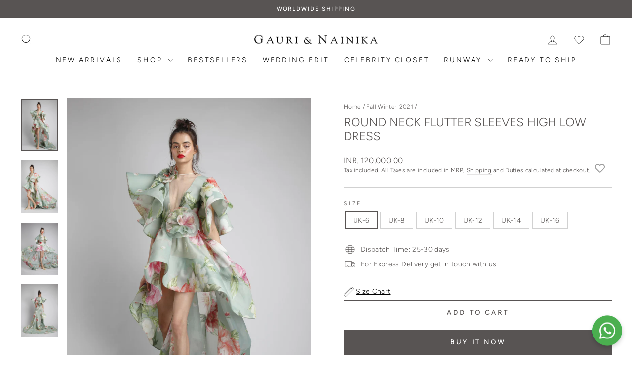

--- FILE ---
content_type: text/html; charset=utf-8
request_url: https://www.gauriandnainika.com/collections/fall-winter-2021/products/round-neck-flutter-sleeves-high-low-dress
body_size: 56794
content:
<!doctype html>
<html class="no-js" lang="en" dir="ltr">
  <head>
    <!-- Google Tag Manager -->
    <script>
      (function (w, d, s, l, i) {
        w[l] = w[l] || [];
        w[l].push({ 'gtm.start': new Date().getTime(), event: 'gtm.js' });
        var f = d.getElementsByTagName(s)[0],
          j = d.createElement(s),
          dl = l != 'dataLayer' ? '&l=' + l : '';
        j.async = true;
        j.src = 'https://www.googletagmanager.com/gtm.js?id=' + i + dl;
        f.parentNode.insertBefore(j, f);
      })(window, document, 'script', 'dataLayer', 'GTM-KK3RTWMQ');
    </script>
    <!-- End Google Tag Manager -->

    <!-- Google Tag Manager -->
    <script>
      (function (w, d, s, l, i) {
        w[l] = w[l] || [];
        w[l].push({ 'gtm.start': new Date().getTime(), event: 'gtm.js' });
        var f = d.getElementsByTagName(s)[0],
          j = d.createElement(s),
          dl = l != 'dataLayer' ? '&l=' + l : '';
        j.async = true;
        j.src = 'https://www.googletagmanager.com/gtm.js?id=' + i + dl;
        f.parentNode.insertBefore(j, f);
      })(window, document, 'script', 'dataLayer', 'GTM-PXJZ5SH');
    </script>
    <!-- End Google Tag Manager -->
    <meta charset="utf-8">
    <meta http-equiv="X-UA-Compatible" content="IE=edge,chrome=1">
    <meta name="viewport" content="width=device-width,initial-scale=1">
    <meta name="theme-color" content="#585453">
    <link rel="canonical" href="https://www.gauriandnainika.com/products/round-neck-flutter-sleeves-high-low-dress">
    <link rel="preconnect" href="https://cdn.shopify.com" crossorigin>
    <link rel="preconnect" href="https://fonts.shopifycdn.com" crossorigin>
    <link rel="dns-prefetch" href="https://productreviews.shopifycdn.com">
    <link rel="dns-prefetch" href="https://ajax.googleapis.com">
    <link rel="dns-prefetch" href="https://maps.googleapis.com">
    <link rel="dns-prefetch" href="https://maps.gstatic.com"><link rel="shortcut icon" href="//www.gauriandnainika.com/cdn/shop/files/G_N-Favicon1_32x32.jpg?v=1751436286" type="image/png"><title>Round neck flutter sleeves high low dress
&ndash; Gauri and Nainika
</title>
<meta name="description" content="Fabric - Organza Color - Green Floral Print Closure - Back concealed zip Care - Dry clean only Sku - green_floral_print Dispatch - 20- 25 days"><meta property="og:site_name" content="Gauri and Nainika">
  <meta property="og:url" content="https://www.gauriandnainika.com/products/round-neck-flutter-sleeves-high-low-dress">
  <meta property="og:title" content="Round neck flutter sleeves high low dress">
  <meta property="og:type" content="product">
  <meta property="og:description" content="Fabric - Organza Color - Green Floral Print Closure - Back concealed zip Care - Dry clean only Sku - green_floral_print Dispatch - 20- 25 days"><meta property="og:image" content="http://www.gauriandnainika.com/cdn/shop/products/2893b5_3616ce6c2025472496d2904b00e88cfd_mv2.jpg?v=1750656212">
    <meta property="og:image:secure_url" content="https://www.gauriandnainika.com/cdn/shop/products/2893b5_3616ce6c2025472496d2904b00e88cfd_mv2.jpg?v=1750656212">
    <meta property="og:image:width" content="2143">
    <meta property="og:image:height" content="3000"><meta name="twitter:site" content="@i/flow/login?redirect_after_login=%2Fgauriandnainika">
  <meta name="twitter:card" content="summary_large_image">
  <meta name="twitter:title" content="Round neck flutter sleeves high low dress">
  <meta name="twitter:description" content="Fabric - Organza Color - Green Floral Print Closure - Back concealed zip Care - Dry clean only Sku - green_floral_print Dispatch - 20- 25 days">
<style data-shopify>
  @font-face {
  font-family: Amiri;
  font-weight: 400;
  font-style: normal;
  font-display: swap;
  src: url("//www.gauriandnainika.com/cdn/fonts/amiri/amiri_n4.fee8c3379b68ea3b9c7241a63b8a252071faad52.woff2") format("woff2"),
       url("//www.gauriandnainika.com/cdn/fonts/amiri/amiri_n4.94cde4e18ec8ae53bf8f7240b84e1f76ce23772d.woff") format("woff");
}


  
  @font-face {
  font-family: Amiri;
  font-weight: 400;
  font-style: italic;
  font-display: swap;
  src: url("//www.gauriandnainika.com/cdn/fonts/amiri/amiri_i4.95beacf234505f7529ea2b9b84305503763d41e2.woff2") format("woff2"),
       url("//www.gauriandnainika.com/cdn/fonts/amiri/amiri_i4.8d0b215ae13ef2acc52deb9eff6cd2c66724cd2c.woff") format("woff");
}

  
</style><link href="//www.gauriandnainika.com/cdn/shop/t/13/assets/theme.css?v=63125293686167778721752820167" rel="stylesheet" type="text/css" media="all" />
<style data-shopify>@font-face {
  font-family: "Figtree";
 src: url('https://cdn.shopify.com/s/files/1/0787/1279/9537/files/Figtree-VariableFont_wght.woff?v=1689317636') format("woff"),
      url('https://cdn.shopify.com/s/files/1/0787/1279/9537/files/Figtree-VariableFont_wght.woff2?v=1689317636') format("woff2");
}

@font-face {
  font-family: "Figtree";
  src: url('https://cdn.shopify.com/s/files/1/0787/1279/9537/files/Figtree-VariableFont_wght.woff?v=1689317636') format("woff"),
       url('https://cdn.shopify.com/s/files/1/0787/1279/9537/files/Figtree-VariableFont_wght.woff2?v=1689317636') format("woff2");
}
    :root {
    --typeHeaderPrimary: Figtree;
    --typeHeaderFallback: Iowan Old Style, Apple Garamond, Baskerville, Times New Roman, Droid Serif, Times, Source Serif Pro, serif, Apple Color Emoji, Segoe UI Emoji, Segoe UI Symbol;
    --typeHeaderSize: 28px;
    --typeHeaderWeight: 400;
    --typeHeaderLineHeight: 1.2;
    --typeHeaderSpacing: 0.0em;

    --typeBasePrimary: Figtree;
    --typeBaseFallback:serif;
    --typeBaseSize: 14px;
    --typeBaseWeight: 400;
    --typeBaseSpacing: 0.025em;
    --typeBaseLineHeight: 1.4;
    --typeBaselineHeightMinus01: 1.3;

    --typeCollectionTitle: 18px;

    --iconWeight: 2px;
    --iconLinecaps: miter;

    
        --buttonRadius: 0;
    

    --colorGridOverlayOpacity: 0.1;
    }

    .placeholder-content {
    background-image: linear-gradient(100deg, #ffffff 40%, #f7f7f7 63%, #ffffff 79%);
    }</style><script>
      document.documentElement.className = document.documentElement.className.replace('no-js', 'js');

      window.theme = window.theme || {};
      theme.routes = {
        home: "/",
        cart: "/cart.js",
        cartPage: "/cart",
        cartAdd: "/cart/add.js",
        cartChange: "/cart/change.js",
        search: "/search",
        predictiveSearch: "/search/suggest"
      };
      theme.strings = {
        soldOut: "Sold Out",
        unavailable: "Unavailable",
        inStockLabel: "In stock, ready to ship",
        oneStockLabel: "Low stock - [count] item left",
        otherStockLabel: "Low stock - [count] items left",
        willNotShipUntil: "Ready to ship [date]",
        willBeInStockAfter: "Back in stock [date]",
        waitingForStock: "Inventory on the way",
        savePrice: "Save [saved_amount]",
        cartEmpty: "Your cart is currently empty.",
        cartTermsConfirmation: "You must agree with the terms and conditions of sales to check out",
        searchCollections: "Collections",
        searchPages: "Pages",
        searchArticles: "Articles",
        productFrom: "from ",
        maxQuantity: "You can only have [quantity] of [title] in your cart."
      };
      theme.settings = {
        cartType: "drawer",
        isCustomerTemplate: false,
        moneyFormat: "\u003cspan class=money\u003eINR. {{amount}}\u003c\/span\u003e",
        saveType: "percent",
        productImageSize: "portrait",
        productImageCover: true,
        predictiveSearch: true,
        predictiveSearchType: null,
        predictiveSearchVendor: false,
        predictiveSearchPrice: false,
        quickView: true,
        themeName: 'Impulse',
        themeVersion: "7.3.4"
      };
    </script>

    <script>window.performance && window.performance.mark && window.performance.mark('shopify.content_for_header.start');</script><meta name="google-site-verification" content="c4ZA1UzroVGspiwEt411saJ9L8egi3Q-I4oXUY4534s">
<meta id="shopify-digital-wallet" name="shopify-digital-wallet" content="/78712799537/digital_wallets/dialog">
<link rel="alternate" type="application/json+oembed" href="https://www.gauriandnainika.com/products/round-neck-flutter-sleeves-high-low-dress.oembed">
<script async="async" src="/checkouts/internal/preloads.js?locale=en-IN"></script>
<script id="shopify-features" type="application/json">{"accessToken":"f6f4fdde7d0df7963472e1f437b9dfa7","betas":["rich-media-storefront-analytics"],"domain":"www.gauriandnainika.com","predictiveSearch":true,"shopId":78712799537,"locale":"en"}</script>
<script>var Shopify = Shopify || {};
Shopify.shop = "gauri-and-nainika.myshopify.com";
Shopify.locale = "en";
Shopify.currency = {"active":"INR","rate":"1.0"};
Shopify.country = "IN";
Shopify.theme = {"name":"Whatsapp R Growify Impulse","id":178702188849,"schema_name":"Impulse","schema_version":"7.3.4","theme_store_id":857,"role":"main"};
Shopify.theme.handle = "null";
Shopify.theme.style = {"id":null,"handle":null};
Shopify.cdnHost = "www.gauriandnainika.com/cdn";
Shopify.routes = Shopify.routes || {};
Shopify.routes.root = "/";</script>
<script type="module">!function(o){(o.Shopify=o.Shopify||{}).modules=!0}(window);</script>
<script>!function(o){function n(){var o=[];function n(){o.push(Array.prototype.slice.apply(arguments))}return n.q=o,n}var t=o.Shopify=o.Shopify||{};t.loadFeatures=n(),t.autoloadFeatures=n()}(window);</script>
<script id="shop-js-analytics" type="application/json">{"pageType":"product"}</script>
<script defer="defer" async type="module" src="//www.gauriandnainika.com/cdn/shopifycloud/shop-js/modules/v2/client.init-shop-cart-sync_BdyHc3Nr.en.esm.js"></script>
<script defer="defer" async type="module" src="//www.gauriandnainika.com/cdn/shopifycloud/shop-js/modules/v2/chunk.common_Daul8nwZ.esm.js"></script>
<script type="module">
  await import("//www.gauriandnainika.com/cdn/shopifycloud/shop-js/modules/v2/client.init-shop-cart-sync_BdyHc3Nr.en.esm.js");
await import("//www.gauriandnainika.com/cdn/shopifycloud/shop-js/modules/v2/chunk.common_Daul8nwZ.esm.js");

  window.Shopify.SignInWithShop?.initShopCartSync?.({"fedCMEnabled":true,"windoidEnabled":true});

</script>
<script>(function() {
  var isLoaded = false;
  function asyncLoad() {
    if (isLoaded) return;
    isLoaded = true;
    var urls = ["https:\/\/cdn.shopify.com\/s\/files\/1\/0033\/3538\/9233\/files\/pushdaddy_a3.js?shop=gauri-and-nainika.myshopify.com","https:\/\/cdn.shopify.com\/s\/files\/1\/0033\/3538\/9233\/files\/pushdaddy_a7.js?shop=gauri-and-nainika.myshopify.com","https:\/\/cdn.nfcube.com\/instafeed-75e5b5cfef1e220bea0da9ad3c14dd74.js?shop=gauri-and-nainika.myshopify.com"];
    for (var i = 0; i < urls.length; i++) {
      var s = document.createElement('script');
      s.type = 'text/javascript';
      s.async = true;
      s.src = urls[i];
      var x = document.getElementsByTagName('script')[0];
      x.parentNode.insertBefore(s, x);
    }
  };
  if(window.attachEvent) {
    window.attachEvent('onload', asyncLoad);
  } else {
    window.addEventListener('load', asyncLoad, false);
  }
})();</script>
<script id="__st">var __st={"a":78712799537,"offset":19800,"reqid":"5aa4b1bf-231a-4627-b7f5-17d7f6e08a10-1768969643","pageurl":"www.gauriandnainika.com\/collections\/fall-winter-2021\/products\/round-neck-flutter-sleeves-high-low-dress","u":"5a266841a3bc","p":"product","rtyp":"product","rid":8603094647089};</script>
<script>window.ShopifyPaypalV4VisibilityTracking = true;</script>
<script id="captcha-bootstrap">!function(){'use strict';const t='contact',e='account',n='new_comment',o=[[t,t],['blogs',n],['comments',n],[t,'customer']],c=[[e,'customer_login'],[e,'guest_login'],[e,'recover_customer_password'],[e,'create_customer']],r=t=>t.map((([t,e])=>`form[action*='/${t}']:not([data-nocaptcha='true']) input[name='form_type'][value='${e}']`)).join(','),a=t=>()=>t?[...document.querySelectorAll(t)].map((t=>t.form)):[];function s(){const t=[...o],e=r(t);return a(e)}const i='password',u='form_key',d=['recaptcha-v3-token','g-recaptcha-response','h-captcha-response',i],f=()=>{try{return window.sessionStorage}catch{return}},m='__shopify_v',_=t=>t.elements[u];function p(t,e,n=!1){try{const o=window.sessionStorage,c=JSON.parse(o.getItem(e)),{data:r}=function(t){const{data:e,action:n}=t;return t[m]||n?{data:e,action:n}:{data:t,action:n}}(c);for(const[e,n]of Object.entries(r))t.elements[e]&&(t.elements[e].value=n);n&&o.removeItem(e)}catch(o){console.error('form repopulation failed',{error:o})}}const l='form_type',E='cptcha';function T(t){t.dataset[E]=!0}const w=window,h=w.document,L='Shopify',v='ce_forms',y='captcha';let A=!1;((t,e)=>{const n=(g='f06e6c50-85a8-45c8-87d0-21a2b65856fe',I='https://cdn.shopify.com/shopifycloud/storefront-forms-hcaptcha/ce_storefront_forms_captcha_hcaptcha.v1.5.2.iife.js',D={infoText:'Protected by hCaptcha',privacyText:'Privacy',termsText:'Terms'},(t,e,n)=>{const o=w[L][v],c=o.bindForm;if(c)return c(t,g,e,D).then(n);var r;o.q.push([[t,g,e,D],n]),r=I,A||(h.body.append(Object.assign(h.createElement('script'),{id:'captcha-provider',async:!0,src:r})),A=!0)});var g,I,D;w[L]=w[L]||{},w[L][v]=w[L][v]||{},w[L][v].q=[],w[L][y]=w[L][y]||{},w[L][y].protect=function(t,e){n(t,void 0,e),T(t)},Object.freeze(w[L][y]),function(t,e,n,w,h,L){const[v,y,A,g]=function(t,e,n){const i=e?o:[],u=t?c:[],d=[...i,...u],f=r(d),m=r(i),_=r(d.filter((([t,e])=>n.includes(e))));return[a(f),a(m),a(_),s()]}(w,h,L),I=t=>{const e=t.target;return e instanceof HTMLFormElement?e:e&&e.form},D=t=>v().includes(t);t.addEventListener('submit',(t=>{const e=I(t);if(!e)return;const n=D(e)&&!e.dataset.hcaptchaBound&&!e.dataset.recaptchaBound,o=_(e),c=g().includes(e)&&(!o||!o.value);(n||c)&&t.preventDefault(),c&&!n&&(function(t){try{if(!f())return;!function(t){const e=f();if(!e)return;const n=_(t);if(!n)return;const o=n.value;o&&e.removeItem(o)}(t);const e=Array.from(Array(32),(()=>Math.random().toString(36)[2])).join('');!function(t,e){_(t)||t.append(Object.assign(document.createElement('input'),{type:'hidden',name:u})),t.elements[u].value=e}(t,e),function(t,e){const n=f();if(!n)return;const o=[...t.querySelectorAll(`input[type='${i}']`)].map((({name:t})=>t)),c=[...d,...o],r={};for(const[a,s]of new FormData(t).entries())c.includes(a)||(r[a]=s);n.setItem(e,JSON.stringify({[m]:1,action:t.action,data:r}))}(t,e)}catch(e){console.error('failed to persist form',e)}}(e),e.submit())}));const S=(t,e)=>{t&&!t.dataset[E]&&(n(t,e.some((e=>e===t))),T(t))};for(const o of['focusin','change'])t.addEventListener(o,(t=>{const e=I(t);D(e)&&S(e,y())}));const B=e.get('form_key'),M=e.get(l),P=B&&M;t.addEventListener('DOMContentLoaded',(()=>{const t=y();if(P)for(const e of t)e.elements[l].value===M&&p(e,B);[...new Set([...A(),...v().filter((t=>'true'===t.dataset.shopifyCaptcha))])].forEach((e=>S(e,t)))}))}(h,new URLSearchParams(w.location.search),n,t,e,['guest_login'])})(!0,!0)}();</script>
<script integrity="sha256-4kQ18oKyAcykRKYeNunJcIwy7WH5gtpwJnB7kiuLZ1E=" data-source-attribution="shopify.loadfeatures" defer="defer" src="//www.gauriandnainika.com/cdn/shopifycloud/storefront/assets/storefront/load_feature-a0a9edcb.js" crossorigin="anonymous"></script>
<script data-source-attribution="shopify.dynamic_checkout.dynamic.init">var Shopify=Shopify||{};Shopify.PaymentButton=Shopify.PaymentButton||{isStorefrontPortableWallets:!0,init:function(){window.Shopify.PaymentButton.init=function(){};var t=document.createElement("script");t.src="https://www.gauriandnainika.com/cdn/shopifycloud/portable-wallets/latest/portable-wallets.en.js",t.type="module",document.head.appendChild(t)}};
</script>
<script data-source-attribution="shopify.dynamic_checkout.buyer_consent">
  function portableWalletsHideBuyerConsent(e){var t=document.getElementById("shopify-buyer-consent"),n=document.getElementById("shopify-subscription-policy-button");t&&n&&(t.classList.add("hidden"),t.setAttribute("aria-hidden","true"),n.removeEventListener("click",e))}function portableWalletsShowBuyerConsent(e){var t=document.getElementById("shopify-buyer-consent"),n=document.getElementById("shopify-subscription-policy-button");t&&n&&(t.classList.remove("hidden"),t.removeAttribute("aria-hidden"),n.addEventListener("click",e))}window.Shopify?.PaymentButton&&(window.Shopify.PaymentButton.hideBuyerConsent=portableWalletsHideBuyerConsent,window.Shopify.PaymentButton.showBuyerConsent=portableWalletsShowBuyerConsent);
</script>
<script>
  function portableWalletsCleanup(e){e&&e.src&&console.error("Failed to load portable wallets script "+e.src);var t=document.querySelectorAll("shopify-accelerated-checkout .shopify-payment-button__skeleton, shopify-accelerated-checkout-cart .wallet-cart-button__skeleton"),e=document.getElementById("shopify-buyer-consent");for(let e=0;e<t.length;e++)t[e].remove();e&&e.remove()}function portableWalletsNotLoadedAsModule(e){e instanceof ErrorEvent&&"string"==typeof e.message&&e.message.includes("import.meta")&&"string"==typeof e.filename&&e.filename.includes("portable-wallets")&&(window.removeEventListener("error",portableWalletsNotLoadedAsModule),window.Shopify.PaymentButton.failedToLoad=e,"loading"===document.readyState?document.addEventListener("DOMContentLoaded",window.Shopify.PaymentButton.init):window.Shopify.PaymentButton.init())}window.addEventListener("error",portableWalletsNotLoadedAsModule);
</script>

<script type="module" src="https://www.gauriandnainika.com/cdn/shopifycloud/portable-wallets/latest/portable-wallets.en.js" onError="portableWalletsCleanup(this)" crossorigin="anonymous"></script>
<script nomodule>
  document.addEventListener("DOMContentLoaded", portableWalletsCleanup);
</script>

<link id="shopify-accelerated-checkout-styles" rel="stylesheet" media="screen" href="https://www.gauriandnainika.com/cdn/shopifycloud/portable-wallets/latest/accelerated-checkout-backwards-compat.css" crossorigin="anonymous">
<style id="shopify-accelerated-checkout-cart">
        #shopify-buyer-consent {
  margin-top: 1em;
  display: inline-block;
  width: 100%;
}

#shopify-buyer-consent.hidden {
  display: none;
}

#shopify-subscription-policy-button {
  background: none;
  border: none;
  padding: 0;
  text-decoration: underline;
  font-size: inherit;
  cursor: pointer;
}

#shopify-subscription-policy-button::before {
  box-shadow: none;
}

      </style>

<script>window.performance && window.performance.mark && window.performance.mark('shopify.content_for_header.end');</script>

    <script src="//www.gauriandnainika.com/cdn/shop/t/13/assets/vendor-scripts-v11.js" defer="defer"></script><script src="//www.gauriandnainika.com/cdn/shop/t/13/assets/theme.js?v=78722428883552509811751777854" defer="defer"></script>

    






    <script type="text/javascript">
      (function (c, l, a, r, i, t, y) {
        c[a] =
          c[a] ||
          function () {
            (c[a].q = c[a].q || []).push(arguments);
          };
        t = l.createElement(r);
        t.async = 1;
        t.src = 'https://www.clarity.ms/tag/' + i;
        y = l.getElementsByTagName(r)[0];
        y.parentNode.insertBefore(t, y);
      })(window, document, 'clarity', 'script', 'kf5x5i2swz');
    </script>
  <!-- BEGIN app block: shopify://apps/1clickpopup/blocks/main/233742b9-16cb-4f75-9de7-3fe92c29fdff --><script>
  window.OneClickPopup = {}
  
</script>
<script src="https://cdn.shopify.com/extensions/019bbba0-a286-78cc-87d6-1c77a3a0112a/1click-popup-51/assets/1click-popup-snippet.js" async></script>


<!-- END app block --><!-- BEGIN app block: shopify://apps/beast-currency-converter/blocks/doubly/267afa86-a419-4d5b-a61b-556038e7294d -->


	<script>
		var DoublyGlobalCurrency, catchXHR = true, bccAppVersion = 1;
       	var DoublyGlobal = {
			theme : 'flags_theme',
			spanClass : 'money',
			cookieName : '_g1690544413',
			ratesUrl :  'https://init.grizzlyapps.com/9e32c84f0db4f7b1eb40c32bdb0bdea9',
			geoUrl : 'https://currency.grizzlyapps.com/83d400c612f9a099fab8f76dcab73a48',
			shopCurrency : 'INR',
            allowedCurrencies : '["INR","USD","EUR","GBP","CAD","AUD","AFN","ALL","AZN","DZD","AOA","ARS","AMD","AWG","BSD","BHD","BDT","BBD","BYN","BZD","BMD","BTN","BTC","BOB","BAM","BWP","BRL","BND","BGN","BIF","KHR","CVE","XAF","XOF","XPF","CZK","KYD","CLP","CNY","COP","KMF","CDF","CRC","HRK","CUC","CUP","DKK","DJF","DOP","XCD","EGP","ERN","ETB","FKP","FJD","GMD","GEL","GHS","GIP","XAU","GTQ","GGP","GNF","GYD","HTG","HNL","HKD","HUF","ISK","XDR","IDR","IRR","IQD","IMP","ILS","JMD","JPY","JEP","JOD","KZT","KES","KWD","KGS","LAK","LVL","LBP","LSL","LRD","LYD","LTL","MOP","MKD","MGA","MWK","MYR","MVR","MRO","MUR","MXN","MDL","MNT","MAD","MZN","MMK","NAD","NPR","ANG","TWD","NZD","NIO","NGN","KPW","NOK","OMR","PKR","PAB","PGK","PYG","PEN","PHP","PLN","QAR","RON","RUB","RWF","SHP","WST","STD","SVC","SAR","RSD","SCR","SLL","XAG","SGD","SBD","SOS","ZAR","KRW","LKR","SDG","SRD","SZL","SEK","CHF","SYP","TJS","TZS","THB","TOP","TTD","TND","TMT","TRY","UGX","UAH","AED","UYU","UZS","VUV","VEF","VND","YER","ZMW"]',
			countriesJSON : '{"0c9fbda2f60ec2898217462c14a8ca28":"AFN","77825ffc7ed510e4219e27367f50f427":"ALL","25a2b91d530da6d79800c24bec689d61":"USD","6916af863143143036e271f9117caadc":"DZD","36d215ec8ce6c5a767e678b13f50862b":"USD","fb911160ef95c46fb368ef2eff5570c0":"EUR","b3476dae9aa570b88a30abf70a978252":"AOA","0dcfbae12c14fe30dc542b8206e459bd":"XCD","78da38f7ae93bc36b6bd59ca89a8429e":"AZN","00bad30068c0f10b3b77506da947caa2":"ARS","ae7f19edb7b436fcaf57a36430c3d3b0":"AUD","33d5bb379aebcde4d167f033df2d382e":"EUR","9edd33fbd532c66cacf94af4db21dab7":"BSD","925c1d014fbf174114bb903bf2c7bac5":"BHD","7728cea5bac9cde9907b1085712ed9f2":"BDT","749b2ebf8d945c6cf6c5f048c72aaa2a":"AMD","51a5c332372cd72420a791368eece6f8":"BBD","a19904ce7ba5c44cb4d91748288eefe1":"EUR","35e59d62315172a2d1d54dc0dab770e2":"BMD","90719543ee7853da54814bea0989487b":"BTN","a64e8989e48fe1e7d05d23f4e8e9780c":"BOB","12a516dd73e5e53bd31569e4fcc041e6":"BAM","aedbb109003adaf6af69128c4e83cbe2":"BWP","10cfd19a20aae97470c9fbec788b71d6":"NOK","6b1966f4af75004e954a0de3c7fe7c1b":"BRL","a8958ab7798f4aef591661273c373f08":"BZD","950722fea3174745d7dfa0458b3cf71b":"USD","af5b357afe354e75e320a29e2b045978":"SBD","b53c1f894f02b24dcda710f846b6f0b3":"USD","1eb8a653b84f6acca0219cc54beac35f":"BND","181b4e020d6109051fc88ee13fb045ca":"BGN","3024a0f4e34ca7dc9ee76ebd3c519a83":"MMK","b69c9b470097833122f215cf0fa67382":"BIF","df9ace98f7da2dab53a04a99cf75a3de":"BYN","8d516a5655bcd1dd017b946ca6eed9d6":"KHR","1ea38124b279c2416df6b493978da030":"XAF","132df582bdd725b956df4dfe33711f28":"CAD","7322579988573acf8fd138830bc5e884":"CVE","51bc3879ab2a3f057693cb9ec6e45c94":"KYD","3a3cea975adfe6240593cd1e5388120d":"XAF","7bbd9b6a782e6e1e6a117129051aac32":"LKR","60b136c7758c1178ce48c292d65851e5":"XAF","c3c3ac331bcee531802bc9c1712f5c54":"CLP","92035c0407d62963eda165cda28d6114":"CNY","2bd18f873de9138c69de623ee7f04af9":"TWD","6810126b0ee4236a21f0ac1c4fdb6764":"AUD","bcf6ce5201899723a0a06792c6caeed3":"AUD","5a43428b67ab8a57bfbe1088c4b7f42f":"COP","f2b2534365ee9f71fbed5e2afcdca50a":"KMF","f773a4708bf9adfefd6298f12b062124":"EUR","f8ec5d9332715db4eb25a5347286e599":"XAF","92150c6fdab610675a24978b4cfbf368":"CDF","96b30a27a1720ddf1b08cc915d36acab":"NZD","7a7f88e4952e63bfcd9635168264fe45":"CRC","67a7fa7c3712d0f7a9dc50853047e144":"HRK","93d5e4bf2d22ead33ca93c5214b54463":"CUP","fa68eef805d5b746aadfc57d13dda9a9":"EUR","a8c576d30a24ac83a47745f71143946b":"CZK","2b08e971cdcf7ef71b19dc31bc06b34b":"XOF","05604cf68845e754896337a8f344e8fc":"DKK","6a7b45431588328067bcdea71dff5b2a":"XCD","1454a2d0108781f78149c88fc8f36d7b":"DOP","636307c6fe4c4b5f7f8c5d30fd69bd65":"USD","cbe09632afa1023daf096d3c95eb652e":"SVC","d30229b54be75d9af0c2e367659a444d":"XAF","3a17356976367ffbf3dd2cee9d9ebad1":"ETB","b263a08ae41abd42665413977d57598f":"ERN","1d1ad6b40e3d3a78667c18e8f9bcbd31":"EUR","037e3819826f61b753b5f5522720668b":"DKK","e27ad3455ba99e93fcca2d6002a07a96":"FKP","48bbd3a2d035cbaf0147d48d70177188":"GBP","a028125f469669a7318f1177d01951c7":"FJD","e23547145863c2b35236b8e0aed3a1ca":"EUR","20fffcb7953b3a667d99abc2ab8fa599":"EUR","df165264a8ef4d00ff49622f4bdbba44":"EUR","88754724b0746ba01695521f0b7bd554":"EUR","c0deda8719b6bb588d2affcdda0b55c9":"XPF","4b99e0aa7795a20b86ea71bb517e3c1f":"EUR","f622b9c2c0cbbc0ca896148c9c92d897":"DJF","8497791e5f8c69a8f6b5ac7b40407442":"XAF","5479ec9596d2508d9f10a91e35e624a5":"GEL","599a0c6d00669d5a18a073e813ad25c1":"GMD","2a3d1dea32681c822faadda2c7bedc93":"ILS","244b30c0daca97ac92f8dc4d7196a979":"EUR","7e23e62798f68cfe69f385cfc5d24bc2":"GHS","b6564c7e17cce6b08e8c28e9967777cf":"GIP","34bcc718cc321ae168c1f9fc4675d6db":"AUD","eadfe4ad5bf03256d8945fd987b9af1d":"EUR","ac960308358e08e9e02979c2f73640a1":"DKK","4e4fa68feb9fe6e476e4fc4c2b0c29cd":"XCD","9d94ac33984c098a1990dfab46d247ff":"EUR","092b02a88419e23d1756a310d95fdfd0":"USD","b204130dc52fe1ffb1fbcbd9ed9648db":"GTQ","372cb8311b845822dc0f94eef709b010":"GNF","57e542cde098aeba6a4cde0f240030ed":"GYD","6896dc1edf7162438bd6d2e24e81adc8":"HTG","efed88903dcd2f2f97398926dc5ea002":"AUD","f3c832d9f2faa0f2f2d6d8c73af455ca":"EUR","0de5a270cc68ef2a3a302d34e367752c":"HNL","ed0cea31460c29d419378320b9ba2add":"HKD","3566563af041eb64212d8e65c749fb85":"HUF","079927f1a99088814d8bc6a55445016f":"ISK","6401e1998d7987f15b52a3581165ff73":"INR","3c4dd418d1e359368054a5f1f9c9b049":"IDR","b65512eda9d25418e41fccdf473d5579":"IRR","807dba887c5c6e25089c209e0135b7be":"IQD","5b3d9c4d15449457901391acd80adbb1":"EUR","41e21e8c34d6aa3da5b718cf4231390d":"ILS","0dab797ef2bac38eacc418c9f8e15378":"EUR","8966da5d224a004f4cb84804a5f6c688":"XOF","5afe1f34ddec8ef4efc0d0a870cddd61":"JMD","bd9b17731f33daee1dcc16697cdd0cf2":"JPY","d5e688005a94a3e4757619a99f369013":"KZT","80205369a97c21e5b252abfa282346ed":"JOD","3edf06f0c8964eac1c6726937f7f352b":"KES","299afb61e687060e5e66bee8b29799f5":"KPW","04b22e7a99e35a4e6f6514b57cc97ae9":"KRW","0adfee7e28312e24433bcefe25145bce":"KWD","73b4c50df66f6a1a5798982a4039b0b0":"KGS","34b09239ed51e9a61f19a88ab3f7fcea":"LAK","cae77d8621fa4d86b0b92481880a5317":"LBP","bba28a0a3390f1867d6dbdb765c6a4dc":"LSL","77e8fb6bf8a842fbd6b34be76499ebfa":"EUR","d458e452b82fc3f8b22a793a46b9f98d":"LRD","1ae51d98f27604480f17d8fd97cac38a":"LYD","9165792285868d0cba002e56081bb192":"CHF","b7227de55a8695f5e7efe963c8f37580":"EUR","e1dc245d3be5a40f86acdc91ac12ea63":"EUR","1058307c74890a16402e5c523d45ccc4":"MOP","767899052385440a885d7de938daad01":"MGA","42afcbb9ee739cc47c7d1702eb6ce514":"MWK","275edfb0464d6ef42d4ab83e25f2c61f":"MYR","0920c810738edbd92221dc14a20fd857":"MVR","3d49572a28be2f390a459064d1a6fb86":"XOF","4e0781dfb39bff6f61a172fc36311361":"EUR","49216d21984ad4769256a4bda5b8e468":"EUR","7610e93ea7d4c45f7e396acd695cdabd":"MRO","76cae5901fbe4ffc09d33953adb034b1":"MUR","00837c88b2fca5736a8f9d3dc2b07bc5":"MXN","f363cf2859ce0362565e44f1893875a9":"EUR","1dccd443b3eb8235d5b5d5d6da8382dc":"MNT","6c9a5e308c5817eaef3edb3ecb7ad67c":"MDL","1eb3ae043c810aa530d470446f31feeb":"EUR","223989fc8d5283e598bde9d0073dd319":"XCD","f95322c1726fb8beb6a49e69f406062e":"MAD","ac1cd746ee4b708a441ff9e4fb36ac4c":"MZN","738079a8cc1ec3c3e2129b1e243fc759":"OMR","dfbe6bca2b81e38c0a9c080424b1d059":"NAD","c768fd9e960be7a96a15f3fe01180b75":"AUD","611b83f00e115fa1bd82798e0880237c":"NPR","ae260c648e19c69d011aaf48cf5f66ef":"EUR","27e53f66add17b02c21300e3e431c533":"ANG","718605db25ac86e0a81169c100c42433":"AWG","42df8577e98085941b5516769691614d":"ANG","ea5260e4f756a54ed674938e72b8468b":"USD","5825c0e889637e79beca81650c4c1ac3":"XPF","95f82d217678c6bcb292b8fc7682234f":"VUV","5b1e176938f4fc1e6522b9f9151d42d6":"NZD","4ec181c3cff3032f67d94739e0e8737d":"NIO","b3301ed2070ec7aceb5be3b5dcc07ad9":"XOF","cb1d6534badc367e8dd9d40ded713069":"NGN","0511d3f5aac43354944b18475222f917":"NZD","cc055af6be2b737d4707a96a552198ee":"AUD","3e08b5ba3280cdc6e122982b8d112784":"NOK","cac21d3c62a7eb45ee19b3ce11a5fbdf":"USD","8de2e7ca50fc23e4bd3bdad52af3037a":"USD","8ada16d7e26335f17caa2acb955e4c63":"USD","c2f8a60ae14932219e028d614e527959":"USD","e79c4eeea8288d0e262d1d406a7e66f8":"USD","58c5e67c7a17d3741c98f44625f55756":"PKR","e02107346a74b3d630cc6b3711a88536":"PAB","41a47e227563d31fdc856d695d3d1844":"PGK","6ed7fa60539658265859ef7d48f07785":"PYG","90d2c82a2026996f3108f8b150828939":"PEN","e0ee9955cb9435aa9069cb193c54ef08":"PHP","d5bb7b09f2c1d285f61754cdeb4fdd0a":"NZD","e47a66a04fc75e67aa65a0130d88c289":"PLN","fa5ec300d94ca4e8726f3324a7221e15":"EUR","da7dc0acf54f11a299598d5c1abc5961":"XOF","a846d0e7d02f0ec40f36262361c8dd18":"USD","bd68e4c39ab0b7db62f065768d28c62b":"USD","a16006c8c29e90446f0fde04b6e3e88f":"QAR","37e4065a1f7e35bfaef4bbf802897a2a":"EUR","1ccbbd574db7fd92d40a94c7f6725c49":"RON","de553067944fe9a58a174f50fef9f3d1":"RUB","5735bd62d4dc46c38a264768624c5330":"RWF","befcbbe1fc95eec06ccf45a9883d7577":"EUR","9b39639bd0ff46e7623c70ceef74ea51":"SHP","94244557185f84c304bb2373b3534fbc":"XCD","eef4bec625bc2eee7b9c43287bc6e0a9":"XCD","8589dd64d0c84007198df76e131cfc13":"XCD","390af7034abbeab1dea79b0a08e08eb0":"EUR","2bd9b35fa78df0a08155979123b82a6c":"EUR","c845f4e559f39bdfbad73b4ce8ee47bf":"XCD","87336adbbb2d9cf8aa8c3432a8b6925d":"EUR","ae6edefdd8d61735e296170da3e4ec21":"STD","717b8accc93f982d5200c72fc0bd6a2a":"SAR","707862748b5f9e173d8540eed312ed59":"XOF","3f7d04eb7ec8fd8019d5e92429ef11ea":"RSD","27143b90c8dcf38ec194a972b93872f5":"SCR","7ceef5912e0f9e67185881af9935da48":"SLL","7f882944ca9cab2763fbdaa377061464":"SGD","54e8c9819bcbc5b574fb44d54d25aa5a":"EUR","0adb4d2468afd4dbd61c49f7fd36d88b":"VND","924f2e3fa5749228c3c6e8ead75f30b1":"EUR","814976873ee98a5cde52aa91f8e57f42":"SOS","c1834a641b269e2d0a9403dd32baae92":"ZAR","9338d6e26cefddb2528d5b68a06d2717":"USD","1d945ab7aaaf4f9e4d9fd09ea7a949d6":"EUR","23b6672991ae7b379d36b7db29c38ac4":"SDG","a22d9decc47998b44a36a7484c37314e":"SDG","180727061ac3e6a234cf945cb8f119e3":"MAD","3028a629c4affcfdd5b29cc13d065120":"SRD","9a4a9bf6dc7ece97b8625b3f55acb3a2":"NOK","4e42c6cbde70d01c30fa7e227c5a6626":"SZL","25c82ed78d863c8047281fcfd229298a":"SEK","c12b0a6679d4199308210e66eca31c90":"CHF","458da6c10e2b4f09c726a02f06cc15ba":"SYP","c3c261b4d5c775fd0a8a4d58884eabc4":"TJS","237c77ef06d9f28471af18777229408b":"THB","5203b04ab35c5bce320c1ee96cd4e129":"XOF","e9374cb9412edd8f085935f54f91385a":"NZD","4e5207658c6cd6ddb48befc6c4f08682":"TOP","0a9590217a134adfc2371a7e7017b451":"TTD","1a88d8af6e9c7b3aa67835874f0e8769":"AED","596b519ddd104be1202b1680edd788ea":"TND","938f6a602f47ab11611eac75b7d96342":"TRY","4ae4f25295d016c86688f39f21ec4566":"TMT","ebee30ce4ec75b66d21f48b0924328f7":"USD","a7f615f9447cc59bfca778079a3814a3":"AUD","85bdaabd2818943bbc1b467e300a332e":"UGX","8c57fb99483a3e0c56a73bac38519d9a":"UAH","66d327f218b4073155d0b046381ff675":"MKD","4ea695c1a795ba52c92b9f0110aa7b2d":"EGP","9b8c63a775d413d2dd8b68fd572882b4":"GBP","3d44a52383e9ab002dbd337a751479a3":"GBP","cd079ceee5c703f20b34577fb9b368ab":"JEP","3c9ff57d6d41927b2c97b51af715b6ad":"GBP","7a042d8291ccfb63b31c0617e7a1baa1":"TZS","a7ce3de3b5af9a66c927e463f0230223":"USD","7b4a54aada8152200148585aadbce60e":"USD","76bbb5b1aa821625238326d161269297":"XOF","46f7033bc00aeb7b684f462ffb338f74":"UYU","d7e82bf061f52352d475f1affe3639db":"UZS","cfebc08fb2c603c307ec34e3ba26b0cf":"VEF","e7a84add1a61f63eb41939981e823bf1":"XPF","88207eabcca4cd20581678e66f05a864":"WST","ab1ac5bf7c0d655900deaee5707ff90c":"YER","745b69ef9b6a4cffad40699f6bbd6d45":"ZMW","88e80faafe1bfca1109be2d97aa40c54":"EUR"}',
			currencyMessage : 'All orders are processed in INR. While the content of your cart is currently displayed in <span class="selected-currency"></span>, you will checkout using INR at the most current exchange rate.',
            currencyFormat : 'money_format',
			euroFormat : 'amount',
            removeDecimals : 1,
            roundDecimals : 1,
            roundTo : '99',
            autoSwitch : 1,
			showPriceOnHover : 1,
            showCurrencyMessage : true,
			hideConverter : '1',
			forceJqueryLoad : false,
			beeketing : true,
			themeScript : '',
			customerScriptBefore : '',
			customerScriptAfter : '',
			debug: false
		};

		<!-- inline script: fixes + various plugin js functions -->
		DoublyGlobal.themeScript = "if(DoublyGlobal.debug) debugger;jQueryGrizzly('body>.doubly-wrapper').remove(); if(jQueryGrizzly('#shopify-section-header .toolbar__social').find('li').length != 0) { jQueryGrizzly('#shopify-section-header .toolbar__social').append('<li class=\"doubly-wrapper doubly-alpha\"><\/li>'); } else { jQueryGrizzly('.site-nav__icons a.js-drawer-open-cart').before('<div class=\"doubly-wrapper doubly-alpha doubly-header\"><\/div>'); } if(jQueryGrizzly('.site-footer').find('.payment-icons').length != 0) { jQueryGrizzly('.site-footer .payment-icons').before('<div class=\"doubly-wrapper doubly-beta\"><\/div>'); } else { jQueryGrizzly('.site-footer>.page-width .footer__small-text').first().before('<div class=\"doubly-wrapper doubly-beta\"><\/div>'); } jQueryGrizzly('#NavDrawer .drawer__title').prepend('<div class=\"doubly-wrapper doubly-gamma\"><\/div>'); function addDoublyMessage() { if (jQueryGrizzly('form.cart .doubly-message').length==0) { jQueryGrizzly('form.cart .cart__row .cart__checkout-wrapper').before('<div class=\"doubly-message\"><\/div>'); } if (jQueryGrizzly('#CartDrawer #CartContainer .doubly-message').length==0) { jQueryGrizzly('#CartDrawer #CartContainer .ajaxcart__note').last().after('<div class=\"doubly-message\"><\/div>'); } if (jQueryGrizzly('form#CartPageForm .doubly-message').length==0) { jQueryGrizzly('form#CartPageForm .cart__checkout-wrapper').before('<div class=\"doubly-message\"><\/div>'); } if (jQueryGrizzly('form#CartDrawerForm .doubly-message').length==0) { jQueryGrizzly('form#CartDrawerForm .cart__checkout-wrapper').before('<div class=\"doubly-message\"><\/div>'); } } addDoublyMessage(); function afterCurrencySwitcherInit() { jQueryGrizzly('.doubly-wrapper .doubly-nice-select').addClass('slim'); } jQueryGrizzly('head').append('<style> .doubly-wrapper { float:none; display:inline-block; } .doubly-wrapper.doubly-alpha:not(.doubly-header) { margin-left:10px; } .doubly-wrapper.doubly-header { margin-bottom:-5px; } .doubly-wrapper.doubly-beta { margin-top:10px; margin-bottom:25px; } .doubly-wrapper.doubly-beta .doubly-nice-select.right .list { top:-211px; right:-100px; height:200px; } .doubly-wrapper.doubly-gamma .doubly-nice-select.right .list { left:-10px; right:auto; } .doubly-wrapper.doubly-alpha .doubly-nice-select .current { color:#000000 !important; } .doubly-wrapper.doubly-alpha .doubly-nice-select:after { border-color:#000000!important; }.doubly-wrapper.doubly-beta .doubly-nice-select .current { color:#585453 !important; } .doubly-wrapper.doubly-beta .doubly-nice-select:after { border-color:#585453!important; }.doubly-wrapper.doubly-gamma .doubly-nice-select .current { color:#585453 !important; } .doubly-wrapper.doubly-gamma .doubly-nice-select:after { border-color:#585453!important; } .is-light .doubly-wrapper.doubly-header .doubly-nice-select .current { color:#fff !important; } .is-light .doubly-wrapper.doubly-header .doubly-nice-select::after { border-color:#fff !important; } @media screen and (min-width:769px) { .doubly-wrapper.doubly-beta, .doubly-wrapper.doubly-gamma { display:none; } } @media screen and (max-width:768px) { .doubly-wrapper.doubly-alpha, .doubly-wrapper.doubly-alpha-header { display:none; } #NavDrawer .drawer__fixed-header { z-index:1; } } <\/style>'); function addSideCartQuantityConversion() { jQueryGrizzly('#CartDrawerForm .js-qty__wrapper button.js-qty__adjust, .ajaxcart__product .js-qty__wrapper button.js-qty__adjust').unbind('click.changeSideValues touchend.changeSideValues'); jQueryGrizzly('#CartDrawerForm .js-qty__wrapper button.js-qty__adjust, .ajaxcart__product .js-qty__wrapper button.js-qty__adjust').bind('click.changeSideValues touchend.changeSideValues', function() { setTimeout(function(){ DoublyCurrency.convertAll(jQueryGrizzly('[name=doubly-currencies]').val()); initExtraFeatures(); addSideCartQuantityConversion(); },500); setTimeout(function(){ DoublyCurrency.convertAll(jQueryGrizzly('[name=doubly-currencies]').val()); initExtraFeatures(); addSideCartQuantityConversion(); },1000); setTimeout(function(){ DoublyCurrency.convertAll(jQueryGrizzly('[name=doubly-currencies]').val()); initExtraFeatures(); addSideCartQuantityConversion(); },1500); }); } addSideCartQuantityConversion(); jQueryGrizzly('.product-single__form button.add-to-cart').bind('click.changeSideValues touchend.changeSideValues', function() { setTimeout(function(){ DoublyCurrency.convertAll(jQueryGrizzly('[name=doubly-currencies]').val()); initExtraFeatures(); addSideCartQuantityConversion(); },500); setTimeout(function(){ DoublyCurrency.convertAll(jQueryGrizzly('[name=doubly-currencies]').val()); initExtraFeatures(); addSideCartQuantityConversion(); },1000); setTimeout(function(){ DoublyCurrency.convertAll(jQueryGrizzly('[name=doubly-currencies]').val()); initExtraFeatures(); addSideCartQuantityConversion(); },2000); }); function addConversionBindings() { jQueryGrizzly('.variant-input>select').unbind('change.changeCurrency'); jQueryGrizzly('.variant-input>select').bind('change.changeCurrency', function() { setTimeout(function(){ DoublyCurrency.convertAll(jQueryGrizzly('[name=doubly-currencies]').val()); initExtraFeatures(); },10); }); jQueryGrizzly('.variant-input-wrap>select').unbind('change.changeCurrency'); jQueryGrizzly('.variant-input-wrap>select').bind('change.changeCurrency', function() { setTimeout(function(){ DoublyCurrency.convertAll(jQueryGrizzly('[name=doubly-currencies]').val()); initExtraFeatures(); },10); }); jQueryGrizzly('.variant-input-wrap>label.variant__button-label').unbind('click.changeCurrency touchend.changeCurrency'); jQueryGrizzly('.variant-input-wrap>label.variant__button-label').bind('click.changeCurrency touchend.changeCurrency', function() { setTimeout(function(){ DoublyCurrency.convertAll(jQueryGrizzly('[name=doubly-currencies]').val()); initExtraFeatures(); },10); }); jQueryGrizzly('.variant-input>label.variant__button-label').unbind('click.changeCurrency touchend.changeCurrency'); jQueryGrizzly('.variant-input>label.variant__button-label').bind('click.changeCurrency touchend.changeCurrency', function() { setTimeout(function(){ DoublyCurrency.convertAll(jQueryGrizzly('[name=doubly-currencies]').val()); initExtraFeatures(); },10); }); } addConversionBindings(); jQueryGrizzly('.grid-product__link .quick-product__btn').bind('click.changeCurrency touchend.changeCurrency', function() { setTimeout(function(){ addConversionBindings(); DoublyCurrency.convertAll(jQueryGrizzly('[name=doubly-currencies]').val()); initExtraFeatures(); },500); setTimeout(function(){ addConversionBindings(); DoublyCurrency.convertAll(jQueryGrizzly('[name=doubly-currencies]').val()); initExtraFeatures(); },1000); setTimeout(function(){ addConversionBindings(); DoublyCurrency.convertAll(jQueryGrizzly('[name=doubly-currencies]').val()); initExtraFeatures(); },1500); }); jQueryGrizzly(document).bind('ajaxComplete.sideCartMessage', function() { setTimeout(function(){ addDoublyMessage(); DoublyCurrency.convertAll(jQueryGrizzly('[name=doubly-currencies]').val()); initExtraFeatures(); },10); setTimeout(function(){ DoublyCurrency.convertAll(jQueryGrizzly('[name=doubly-currencies]').val()); initExtraFeatures(); },250); setTimeout(function(){ DoublyCurrency.convertAll(jQueryGrizzly('[name=doubly-currencies]').val()); initExtraFeatures(); },500); }); if(window.location.href.indexOf('\/checkouts') != -1 || window.location.href.indexOf('\/password') != -1 || window.location.href.indexOf('\/orders') != -1) { jQueryGrizzly('head').append('<style> .doubly-float, .doubly-wrapper { display:none !important; } <\/style>'); }";
                    DoublyGlobal.initNiceSelect = function(){
                        !function(e) {
                            e.fn.niceSelect = function() {
                                this.each(function() {
                                    var s = e(this);
                                    var t = s.next()
                                    , n = s.find('option')
                                    , a = s.find('option:selected');
                                    t.find('.current').html('<span class="flags flags-' + a.data('country') + '"></span> &nbsp;' + a.data('display') || a.text());
                                }),
                                e(document).off('.nice_select'),
                                e(document).on('click.nice_select', '.doubly-nice-select.doubly-nice-select', function(s) {
                                    var t = e(this);
                                    e('.doubly-nice-select').not(t).removeClass('open'),
                                    t.toggleClass('open'),
                                    t.hasClass('open') ? (t.find('.option'),
                                    t.find('.focus').removeClass('focus'),
                                    t.find('.selected').addClass('focus')) : t.focus()
                                }),
                                e(document).on('click.nice_select', function(s) {
                                    0 === e(s.target).closest('.doubly-nice-select').length && e('.doubly-nice-select').removeClass('open').find('.option')
                                }),
                                e(document).on('click.nice_select', '.doubly-nice-select .option', function(s) {
                                    var t = e(this);
                                    e('.doubly-nice-select').each(function() {
                                        var s = e(this).find('.option[data-value="' + t.data('value') + '"]')
                                        , n = s.closest('.doubly-nice-select');
                                        n.find('.selected').removeClass('selected'),
                                        s.addClass('selected');
                                        var a = '<span class="flags flags-' + s.data('country') + '"></span> &nbsp;' + s.data('display') || s.text();
                                        n.find('.current').html(a),
                                        n.prev('select').val(s.data('value')).trigger('change')
                                    })
                                }),
                                e(document).on('keydown.nice_select', '.doubly-nice-select', function(s) {
                                    var t = e(this)
                                    , n = e(t.find('.focus') || t.find('.list .option.selected'));
                                    if (32 == s.keyCode || 13 == s.keyCode)
                                        return t.hasClass('open') ? n.trigger('click') : t.trigger('click'),
                                        !1;
                                    if (40 == s.keyCode)
                                        return t.hasClass('open') ? n.next().length > 0 && (t.find('.focus').removeClass('focus'),
                                        n.next().addClass('focus')) : t.trigger('click'),
                                        !1;
                                    if (38 == s.keyCode)
                                        return t.hasClass('open') ? n.prev().length > 0 && (t.find('.focus').removeClass('focus'),
                                        n.prev().addClass('focus')) : t.trigger('click'),
                                        !1;
                                    if (27 == s.keyCode)
                                        t.hasClass('open') && t.trigger('click');
                                    else if (9 == s.keyCode && t.hasClass('open'))
                                        return !1
                                })
                            }
                        }(jQueryGrizzly);
                    };
                DoublyGlobal.addSelect = function(){
                    /* add select in select wrapper or body */  
                    if (jQueryGrizzly('.doubly-wrapper').length>0) { 
                        var doublyWrapper = '.doubly-wrapper';
                    } else if (jQueryGrizzly('.doubly-float').length==0) {
                        var doublyWrapper = '.doubly-float';
                        jQueryGrizzly('body').append('<div class="doubly-float"></div>');
                    }
                    document.querySelectorAll(doublyWrapper).forEach(function(el) {
                        el.insertAdjacentHTML('afterbegin', '<select class="currency-switcher right noreplace" name="doubly-currencies"><option value="INR" data-country="India" data-currency-symbol="&#8377;" data-display="INR">Indian Rupee</option><option value="USD" data-country="United-States" data-currency-symbol="&#36;" data-display="USD">US Dollar</option><option value="EUR" data-country="European-Union" data-currency-symbol="&#8364;" data-display="EUR">Euro</option><option value="GBP" data-country="United-Kingdom" data-currency-symbol="&#163;" data-display="GBP">British Pound Sterling</option><option value="CAD" data-country="Canada" data-currency-symbol="&#36;" data-display="CAD">Canadian Dollar</option><option value="AUD" data-country="Australia" data-currency-symbol="&#36;" data-display="AUD">Australian Dollar</option><option value="AFN" data-country="Afghanistan" data-currency-symbol="&#65;&#102;" data-display="AFN">Afghan Afghani</option><option value="ALL" data-country="Albania" data-currency-symbol="&#76;&#101;&#107;" data-display="ALL">Albanian Lek</option><option value="AZN" data-country="Azerbaijan" data-currency-symbol="&#8380;" data-display="AZN">Azerbaijani Manat</option><option value="DZD" data-country="Algeria" data-currency-symbol="&#1583;&#1580;" data-display="DZD">Algerian Dinar</option><option value="AOA" data-country="Angola" data-currency-symbol="&#75;&#122;" data-display="AOA">Angolan Kwanza</option><option value="ARS" data-country="Argentina" data-currency-symbol="&#36;" data-display="ARS">Argentine Peso</option><option value="AMD" data-country="Armenia" data-currency-symbol="" data-display="AMD">Armenian Dram</option><option value="AWG" data-country="Aruba" data-currency-symbol="&#402;" data-display="AWG">Aruban Florin</option><option value="BSD" data-country="Bahamas" data-currency-symbol="&#36;" data-display="BSD">Bahamian Dollar</option><option value="BHD" data-country="Bahrain" data-currency-symbol=".&#1583;.&#1576;" data-display="BHD">Bahraini Dinar</option><option value="BDT" data-country="Bangladesh" data-currency-symbol="&#2547;" data-display="BDT">Bangladeshi Taka</option><option value="BBD" data-country="Barbados" data-currency-symbol="&#36;" data-display="BBD">Barbadian Dollar</option><option value="BYN" data-country="Belarus" data-currency-symbol="&#112;&#46;" data-display="BYN">Belarusian Ruble</option><option value="BZD" data-country="Belize" data-currency-symbol="&#66;&#90;&#36;" data-display="BZD">Belize Dollar</option><option value="BMD" data-country="Bermuda" data-currency-symbol="&#36;" data-display="BMD">Bermudan Dollar</option><option value="BTN" data-country="Bhutan" data-currency-symbol="&#78;&#117;&#46;" data-display="BTN">Bhutanese Ngultrum</option><option value="BTC" data-country="Bitcoin" data-currency-symbol="BTC" data-display="BTC">Bitcoin</option><option value="BOB" data-country="Bolivia" data-currency-symbol="&#36;&#98;" data-display="BOB">Bolivian Boliviano</option><option value="BAM" data-country="Bosnia-and-Herzegovina" data-currency-symbol="&#75;&#77;" data-display="BAM">Bosnia-Herzegovina Convertible Mark</option><option value="BWP" data-country="Botswana" data-currency-symbol="&#80;" data-display="BWP">Botswanan Pula</option><option value="BRL" data-country="Brazil" data-currency-symbol="&#82;&#36;" data-display="BRL">Brazilian Real</option><option value="BND" data-country="Brunei" data-currency-symbol="&#36;" data-display="BND">Brunei Dollar</option><option value="BGN" data-country="Bulgaria" data-currency-symbol="&#1083;&#1074;" data-display="BGN">Bulgarian Lev</option><option value="BIF" data-country="Burundi" data-currency-symbol="&#70;&#66;&#117;" data-display="BIF">Burundian Franc</option><option value="KHR" data-country="Cambodia" data-currency-symbol="&#6107;" data-display="KHR">Cambodian Riel</option><option value="CVE" data-country="Cape-Verde" data-currency-symbol="&#36;" data-display="CVE">Cape Verdean Escudo</option><option value="XAF" data-country="Gabon" data-currency-symbol="&#70;&#67;&#70;&#65;" data-display="XAF">Central African CFA Franc</option><option value="XOF" data-country="Burkina-Faso" data-currency-symbol="" data-display="XOF">CFA Franc BCEAO</option><option value="XPF" data-country="Wallis-and-Futuna" data-currency-symbol="&#70;" data-display="XPF">CFP Franc</option><option value="CZK" data-country="Czech-Republic" data-currency-symbol="&#75;&#269;" data-display="CZK">Czech Republic Koruna</option><option value="KYD" data-country="Cayman-Islands" data-currency-symbol="&#36;" data-display="KYD">Cayman Islands Dollar</option><option value="CLP" data-country="Chile" data-currency-symbol="&#36;" data-display="CLP">Chilean Peso</option><option value="CNY" data-country="China" data-currency-symbol="&#165;" data-display="CNY">Chinese Yuan</option><option value="COP" data-country="Colombia" data-currency-symbol="&#36;" data-display="COP">Colombian Peso</option><option value="KMF" data-country="Comoros" data-currency-symbol="&#67;&#70;" data-display="KMF">Comorian Franc</option><option value="CDF" data-country="Congo-Democratic" data-currency-symbol="&#70;&#67;" data-display="CDF">Congolese Franc</option><option value="CRC" data-country="Costa-Rica" data-currency-symbol="&#8353;" data-display="CRC">Costa Rican Colon</option><option value="HRK" data-country="Croatia" data-currency-symbol="&#107;&#110;" data-display="HRK">Croatian Kuna</option><option value="CUC" data-country="Cuba" data-currency-symbol="CUC" data-display="CUC">Cuban Convertible Peso</option><option value="CUP" data-country="Cuba" data-currency-symbol="" data-display="CUP">Cuban Peso</option><option value="DKK" data-country="Denmark" data-currency-symbol="&#107;&#114;" data-display="DKK">Danish Krone</option><option value="DJF" data-country="Djibouti" data-currency-symbol="&#70;&#100;&#106;" data-display="DJF">Djiboutian Franc</option><option value="DOP" data-country="Dominican-Republic" data-currency-symbol="&#82;&#68;&#36;" data-display="DOP">Dominican Peso</option><option value="XCD" data-country="Saint-Vincent-and-the-Grenadines" data-currency-symbol="&#36;" data-display="XCD">East Caribbean Dollar</option><option value="EGP" data-country="Egypt" data-currency-symbol="&#163;" data-display="EGP">Egyptian Pound</option><option value="ERN" data-country="Eritrea" data-currency-symbol="ERN" data-display="ERN">Eritrean Nakfa</option><option value="ETB" data-country="Ethiopia" data-currency-symbol="&#66;&#114;" data-display="ETB">Ethiopian Birr</option><option value="FKP" data-country="Falkland-Islands" data-currency-symbol="&#163;" data-display="FKP">Falkland Islands Pound</option><option value="FJD" data-country="Fiji" data-currency-symbol="&#36;" data-display="FJD">Fijian Dollar</option><option value="GMD" data-country="Gambia" data-currency-symbol="&#68;" data-display="GMD">Gambian Dalasi</option><option value="GEL" data-country="Georgia" data-currency-symbol="&#4314;" data-display="GEL">Georgian Lari</option><option value="GHS" data-country="Ghana" data-currency-symbol="&#162;" data-display="GHS">Ghanaian Cedi</option><option value="GIP" data-country="Gibraltar" data-currency-symbol="&#163;" data-display="GIP">Gibraltar Pound</option><option value="XAU" data-country="XAU" data-currency-symbol="XAU" data-display="XAU">Gold Ounce</option><option value="GTQ" data-country="Guatemala" data-currency-symbol="&#81;" data-display="GTQ">Guatemalan Quetzal</option><option value="GGP" data-country="Guernsey" data-currency-symbol="GGP" data-display="GGP">Guernsey Pound</option><option value="GNF" data-country="Guinea" data-currency-symbol="&#70;&#71;" data-display="GNF">Guinean Franc</option><option value="GYD" data-country="Guyana" data-currency-symbol="&#36;" data-display="GYD">Guyanaese Dollar</option><option value="HTG" data-country="Haiti" data-currency-symbol="&#71;" data-display="HTG">Haitian Gourde</option><option value="HNL" data-country="Honduras" data-currency-symbol="&#76;" data-display="HNL">Honduran Lempira</option><option value="HKD" data-country="Hong-Kong" data-currency-symbol="&#36;" data-display="HKD">Hong Kong Dollar</option><option value="HUF" data-country="Hungary" data-currency-symbol="&#70;&#116;" data-display="HUF">Hungarian Forint</option><option value="ISK" data-country="Iceland" data-currency-symbol="&#107;&#114;" data-display="ISK">Icelandic Krona</option><option value="XDR" data-country="IMF" data-currency-symbol="" data-display="XDR">IMF Special Drawing Rights</option><option value="IDR" data-country="Indonesia" data-currency-symbol="&#82;&#112;" data-display="IDR">Indonesian Rupiah</option><option value="IRR" data-country="Iran" data-currency-symbol="&#65020;" data-display="IRR">Iranian Rial</option><option value="IQD" data-country="Iraq" data-currency-symbol="&#1593;.&#1583;" data-display="IQD">Iraqi Dinar</option><option value="IMP" data-country="Isle-of-Man" data-currency-symbol="IMP" data-display="IMP">Isle of Man Pound</option><option value="ILS" data-country="Israel" data-currency-symbol="&#8362;" data-display="ILS">Israeli New Shekel</option><option value="JMD" data-country="Jamaica" data-currency-symbol="&#74;&#36;" data-display="JMD">Jamaican Dollar</option><option value="JPY" data-country="Japan" data-currency-symbol="&#165;" data-display="JPY">Japanese Yen</option><option value="JEP" data-country="Jersey" data-currency-symbol="&#163;" data-display="JEP">Jersey Pound</option><option value="JOD" data-country="Jordan" data-currency-symbol="&#74;&#68;" data-display="JOD">Jordanian Dinar</option><option value="KZT" data-country="Kazakhstan" data-currency-symbol="&#1083;&#1074;" data-display="KZT">Kazakhstani Tenge</option><option value="KES" data-country="Kenya" data-currency-symbol="&#75;&#83;&#104;" data-display="KES">Kenyan Shilling</option><option value="KWD" data-country="Kuwait" data-currency-symbol="&#1583;.&#1603;" data-display="KWD">Kuwaiti Dinar</option><option value="KGS" data-country="Kyrgyzstan" data-currency-symbol="&#1083;&#1074;" data-display="KGS">Kyrgystani Som</option><option value="LAK" data-country="Laos" data-currency-symbol="&#8365;" data-display="LAK">Laotian Kip</option><option value="LVL" data-country="Latvia" data-currency-symbol="&#76;&#115;" data-display="LVL">Latvian Lats</option><option value="LBP" data-country="Lebanon" data-currency-symbol="&#163;" data-display="LBP">Lebanese Pound</option><option value="LSL" data-country="Lesotho" data-currency-symbol="&#76;" data-display="LSL">Lesotho Loti</option><option value="LRD" data-country="Liberia" data-currency-symbol="&#36;" data-display="LRD">Liberian Dollar</option><option value="LYD" data-country="Libya" data-currency-symbol="&#1604;.&#1583;" data-display="LYD">Libyan Dinar</option><option value="LTL" data-country="Lithuania" data-currency-symbol="&#76;&#116;" data-display="LTL">Lithuanian Litas</option><option value="MOP" data-country="Macao" data-currency-symbol="&#77;&#79;&#80;&#36;" data-display="MOP">Macanese Pataca</option><option value="MKD" data-country="Macedonia" data-currency-symbol="&#1076;&#1077;&#1085;" data-display="MKD">Macedonian Denar</option><option value="MGA" data-country="Madagascar" data-currency-symbol="&#65;&#114;" data-display="MGA">Malagasy Ariary</option><option value="MWK" data-country="Malawi" data-currency-symbol="&#77;&#75;" data-display="MWK">Malawian Kwacha</option><option value="MYR" data-country="Malaysia" data-currency-symbol="&#82;&#77;" data-display="MYR">Malaysian Ringgit</option><option value="MVR" data-country="Maldives" data-currency-symbol=".&#1923;" data-display="MVR">Maldivian Rufiyaa</option><option value="MRO" data-country="Mauritania" data-currency-symbol="&#85;&#77;" data-display="MRO">Mauritanian Ouguiya</option><option value="MUR" data-country="Mauritius" data-currency-symbol="&#8360;" data-display="MUR">Mauritian Rupee</option><option value="MXN" data-country="Mexico" data-currency-symbol="&#36;" data-display="MXN">Mexican Peso</option><option value="MDL" data-country="Moldova" data-currency-symbol="&#76;" data-display="MDL">Moldovan Leu</option><option value="MNT" data-country="Mongolia" data-currency-symbol="&#8366;" data-display="MNT">Mongolian Tugrik</option><option value="MAD" data-country="Morocco" data-currency-symbol="&#1583;.&#1605;." data-display="MAD">Moroccan Dirham</option><option value="MZN" data-country="Mozambique" data-currency-symbol="&#77;&#84;" data-display="MZN">Mozambican Metical</option><option value="MMK" data-country="Myanmar" data-currency-symbol="&#75;" data-display="MMK">Myanmar Kyat</option><option value="NAD" data-country="Namibia" data-currency-symbol="&#36;" data-display="NAD">Namibian Dollar</option><option value="NPR" data-country="Nepal" data-currency-symbol="&#8360;" data-display="NPR">Nepalese Rupee</option><option value="ANG" data-country="Curacao" data-currency-symbol="&#402;" data-display="ANG">Netherlands Antillean Guilder</option><option value="TWD" data-country="Taiwan" data-currency-symbol="&#78;&#84;&#36;" data-display="TWD">New Taiwan Dollar</option><option value="NZD" data-country="New-Zealand" data-currency-symbol="&#36;" data-display="NZD">New Zealand Dollar</option><option value="NIO" data-country="Nicaragua" data-currency-symbol="&#67;&#36;" data-display="NIO">Nicaraguan Cordoba</option><option value="NGN" data-country="Nigeria" data-currency-symbol="&#8358;" data-display="NGN">Nigerian Naira</option><option value="KPW" data-country="Korea-North" data-currency-symbol="&#8361;" data-display="KPW">North Korean Won</option><option value="NOK" data-country="Norway" data-currency-symbol="&#107;&#114;" data-display="NOK">Norwegian Krone</option><option value="OMR" data-country="Oman" data-currency-symbol="&#65020;" data-display="OMR">Omani Rial</option><option value="PKR" data-country="Pakistan" data-currency-symbol="&#8360;" data-display="PKR">Pakistani Rupee</option><option value="PAB" data-country="Panama" data-currency-symbol="&#66;&#47;&#46;" data-display="PAB">Panamanian Balboa</option><option value="PGK" data-country="Papua-New-Guinea" data-currency-symbol="&#75;" data-display="PGK">Papua New Guinean Kina</option><option value="PYG" data-country="Paraguay" data-currency-symbol="&#71;&#115;" data-display="PYG">Paraguayan Guarani</option><option value="PEN" data-country="Peru" data-currency-symbol="&#83;&#47;&#46;" data-display="PEN">Peruvian Nuevo Sol</option><option value="PHP" data-country="Philippines" data-currency-symbol="&#8369;" data-display="PHP">Philippine Peso</option><option value="PLN" data-country="Poland" data-currency-symbol="&#122;&#322;" data-display="PLN">Polish Zloty</option><option value="QAR" data-country="Qatar" data-currency-symbol="&#65020;" data-display="QAR">Qatari Rial</option><option value="RON" data-country="Romania" data-currency-symbol="&#108;&#101;&#105;" data-display="RON">Romanian Leu</option><option value="RUB" data-country="Russia" data-currency-symbol="&#1088;&#1091;&#1073;" data-display="RUB">Russian Ruble</option><option value="RWF" data-country="Rwanda" data-currency-symbol="&#1585;.&#1587;" data-display="RWF">Rwandan Franc</option><option value="SHP" data-country="Saint-Helena" data-currency-symbol="&#163;" data-display="SHP">Saint Helena Pound</option><option value="WST" data-country="Samoa" data-currency-symbol="&#87;&#83;&#36;" data-display="WST">Samoan Tala</option><option value="STD" data-country="Sao-Tome-and-Principe" data-currency-symbol="&#68;&#98;" data-display="STD">Sao Tome and Principe Dobra</option><option value="SVC" data-country="El-Salvador" data-currency-symbol="&#36;" data-display="SVC">Salvadoran Colon</option><option value="SAR" data-country="Saudi-Arabia" data-currency-symbol="&#65020;" data-display="SAR">Saudi Riyal</option><option value="RSD" data-country="Serbia" data-currency-symbol="&#1044;&#1080;&#1085;&#46;" data-display="RSD">Serbian Dinar</option><option value="SCR" data-country="Seychelles" data-currency-symbol="&#8360;" data-display="SCR">Seychellois Rupee</option><option value="SLL" data-country="Sierra-Leone" data-currency-symbol="&#76;&#101;" data-display="SLL">Sierra Leonean Leone</option><option value="XAG" data-country="XAG" data-currency-symbol="XAG" data-display="XAG">Silver Ounce</option><option value="SGD" data-country="Singapore" data-currency-symbol="&#36;" data-display="SGD">Singapore Dollar</option><option value="SBD" data-country="Solomon-Islands" data-currency-symbol="&#36;" data-display="SBD">Solomon Islands Dollar</option><option value="SOS" data-country="Somalia" data-currency-symbol="&#83;" data-display="SOS">Somali Shilling</option><option value="ZAR" data-country="South-Africa" data-currency-symbol="&#82;" data-display="ZAR">South African Rand</option><option value="KRW" data-country="Korea-South" data-currency-symbol="&#8361;" data-display="KRW">South Korean Won</option><option value="LKR" data-country="Sri-Lanka" data-currency-symbol="&#8360;" data-display="LKR">Sri Lankan Rupee</option><option value="SDG" data-country="Sudan" data-currency-symbol="&#163;" data-display="SDG">Sudanese Pound</option><option value="SRD" data-country="Suriname" data-currency-symbol="&#36;" data-display="SRD">Surinamese Dollar</option><option value="SZL" data-country="Swaziland" data-currency-symbol="&#76;" data-display="SZL">Swazi Lilangeni</option><option value="SEK" data-country="Sweden" data-currency-symbol="&#107;&#114;" data-display="SEK">Swedish Krona</option><option value="CHF" data-country="Switzerland" data-currency-symbol="&#67;&#72;&#70;" data-display="CHF">Swiss Franc</option><option value="SYP" data-country="Syria" data-currency-symbol="&#163;" data-display="SYP">Syrian Pound</option><option value="TJS" data-country="Tajikistan" data-currency-symbol="&#84;&#74;&#83;" data-display="TJS">Tajikistani Somoni</option><option value="TZS" data-country="Tanzania" data-currency-symbol="" data-display="TZS">Tanzanian Shilling</option><option value="THB" data-country="Thailand" data-currency-symbol="&#3647;" data-display="THB">Thai Baht</option><option value="TOP" data-country="Tonga" data-currency-symbol="&#84;&#36;" data-display="TOP">Tongan Paʻanga</option><option value="TTD" data-country="Trinidad-and-Tobago" data-currency-symbol="&#36;" data-display="TTD">Trinidad and Tobago Dollar</option><option value="TND" data-country="Tunisia" data-currency-symbol="&#1583;.&#1578;" data-display="TND">Tunisian Dinar</option><option value="TMT" data-country="Turkmenistan" data-currency-symbol="&#109;" data-display="TMT">Turkmenistani Manat</option><option value="TRY" data-country="Turkey" data-currency-symbol="&#8378;" data-display="TRY">Turkish Lira</option><option value="UGX" data-country="Uganda" data-currency-symbol="&#85;&#83;&#104;" data-display="UGX">Ugandan Shilling</option><option value="UAH" data-country="Ukraine" data-currency-symbol="&#8372;" data-display="UAH">Ukrainian Hryvnia</option><option value="AED" data-country="United-Arab-Emirates" data-currency-symbol="&#1583;.&#1573;" data-display="AED">United Arab Emirates Dirham</option><option value="UYU" data-country="Uruguay" data-currency-symbol="&#36;&#85;" data-display="UYU">Uruguayan Peso</option><option value="UZS" data-country="Uzbekistan" data-currency-symbol="&#1083;&#1074;" data-display="UZS">Uzbekistan Som</option><option value="VUV" data-country="Vanuatu" data-currency-symbol="&#86;&#84;" data-display="VUV">Vanuatu Vatu</option><option value="VEF" data-country="Venezuela" data-currency-symbol="&#66;&#115;" data-display="VEF">Venezuelan Bolivar</option><option value="VND" data-country="Vietnam" data-currency-symbol="&#8363;" data-display="VND">Vietnamese Dong</option><option value="YER" data-country="Yemen" data-currency-symbol="&#65020;" data-display="YER">Yemeni Rial</option><option value="ZMW" data-country="Zambia" data-currency-symbol="ZMW" data-display="ZMW">Zambian Kwacha</option></select> <div class="doubly-nice-select currency-switcher right" data-nosnippet> <span class="current notranslate"></span> <ul class="list"> <li class="option notranslate" data-value="INR" data-country="India" data-currency-symbol="&#8377;" data-display="INR"><span class="flags flags-India"></span> &nbsp;Indian Rupee</li><li class="option notranslate" data-value="USD" data-country="United-States" data-currency-symbol="&#36;" data-display="USD"><span class="flags flags-United-States"></span> &nbsp;US Dollar</li><li class="option notranslate" data-value="EUR" data-country="European-Union" data-currency-symbol="&#8364;" data-display="EUR"><span class="flags flags-European-Union"></span> &nbsp;Euro</li><li class="option notranslate" data-value="GBP" data-country="United-Kingdom" data-currency-symbol="&#163;" data-display="GBP"><span class="flags flags-United-Kingdom"></span> &nbsp;British Pound Sterling</li><li class="option notranslate" data-value="CAD" data-country="Canada" data-currency-symbol="&#36;" data-display="CAD"><span class="flags flags-Canada"></span> &nbsp;Canadian Dollar</li><li class="option notranslate" data-value="AUD" data-country="Australia" data-currency-symbol="&#36;" data-display="AUD"><span class="flags flags-Australia"></span> &nbsp;Australian Dollar</li><li class="option notranslate" data-value="AFN" data-country="Afghanistan" data-currency-symbol="&#65;&#102;" data-display="AFN"><span class="flags flags-Afghanistan"></span> &nbsp;Afghan Afghani</li><li class="option notranslate" data-value="ALL" data-country="Albania" data-currency-symbol="&#76;&#101;&#107;" data-display="ALL"><span class="flags flags-Albania"></span> &nbsp;Albanian Lek</li><li class="option notranslate" data-value="AZN" data-country="Azerbaijan" data-currency-symbol="&#8380;" data-display="AZN"><span class="flags flags-Azerbaijan"></span> &nbsp;Azerbaijani Manat</li><li class="option notranslate" data-value="DZD" data-country="Algeria" data-currency-symbol="&#1583;&#1580;" data-display="DZD"><span class="flags flags-Algeria"></span> &nbsp;Algerian Dinar</li><li class="option notranslate" data-value="AOA" data-country="Angola" data-currency-symbol="&#75;&#122;" data-display="AOA"><span class="flags flags-Angola"></span> &nbsp;Angolan Kwanza</li><li class="option notranslate" data-value="ARS" data-country="Argentina" data-currency-symbol="&#36;" data-display="ARS"><span class="flags flags-Argentina"></span> &nbsp;Argentine Peso</li><li class="option notranslate" data-value="AMD" data-country="Armenia" data-currency-symbol="" data-display="AMD"><span class="flags flags-Armenia"></span> &nbsp;Armenian Dram</li><li class="option notranslate" data-value="AWG" data-country="Aruba" data-currency-symbol="&#402;" data-display="AWG"><span class="flags flags-Aruba"></span> &nbsp;Aruban Florin</li><li class="option notranslate" data-value="BSD" data-country="Bahamas" data-currency-symbol="&#36;" data-display="BSD"><span class="flags flags-Bahamas"></span> &nbsp;Bahamian Dollar</li><li class="option notranslate" data-value="BHD" data-country="Bahrain" data-currency-symbol=".&#1583;.&#1576;" data-display="BHD"><span class="flags flags-Bahrain"></span> &nbsp;Bahraini Dinar</li><li class="option notranslate" data-value="BDT" data-country="Bangladesh" data-currency-symbol="&#2547;" data-display="BDT"><span class="flags flags-Bangladesh"></span> &nbsp;Bangladeshi Taka</li><li class="option notranslate" data-value="BBD" data-country="Barbados" data-currency-symbol="&#36;" data-display="BBD"><span class="flags flags-Barbados"></span> &nbsp;Barbadian Dollar</li><li class="option notranslate" data-value="BYN" data-country="Belarus" data-currency-symbol="&#112;&#46;" data-display="BYN"><span class="flags flags-Belarus"></span> &nbsp;Belarusian Ruble</li><li class="option notranslate" data-value="BZD" data-country="Belize" data-currency-symbol="&#66;&#90;&#36;" data-display="BZD"><span class="flags flags-Belize"></span> &nbsp;Belize Dollar</li><li class="option notranslate" data-value="BMD" data-country="Bermuda" data-currency-symbol="&#36;" data-display="BMD"><span class="flags flags-Bermuda"></span> &nbsp;Bermudan Dollar</li><li class="option notranslate" data-value="BTN" data-country="Bhutan" data-currency-symbol="&#78;&#117;&#46;" data-display="BTN"><span class="flags flags-Bhutan"></span> &nbsp;Bhutanese Ngultrum</li><li class="option notranslate" data-value="BTC" data-country="Bitcoin" data-currency-symbol="BTC" data-display="BTC"><span class="flags flags-Bitcoin"></span> &nbsp;Bitcoin</li><li class="option notranslate" data-value="BOB" data-country="Bolivia" data-currency-symbol="&#36;&#98;" data-display="BOB"><span class="flags flags-Bolivia"></span> &nbsp;Bolivian Boliviano</li><li class="option notranslate" data-value="BAM" data-country="Bosnia-and-Herzegovina" data-currency-symbol="&#75;&#77;" data-display="BAM"><span class="flags flags-Bosnia-and-Herzegovina"></span> &nbsp;Bosnia-Herzegovina Convertible Mark</li><li class="option notranslate" data-value="BWP" data-country="Botswana" data-currency-symbol="&#80;" data-display="BWP"><span class="flags flags-Botswana"></span> &nbsp;Botswanan Pula</li><li class="option notranslate" data-value="BRL" data-country="Brazil" data-currency-symbol="&#82;&#36;" data-display="BRL"><span class="flags flags-Brazil"></span> &nbsp;Brazilian Real</li><li class="option notranslate" data-value="BND" data-country="Brunei" data-currency-symbol="&#36;" data-display="BND"><span class="flags flags-Brunei"></span> &nbsp;Brunei Dollar</li><li class="option notranslate" data-value="BGN" data-country="Bulgaria" data-currency-symbol="&#1083;&#1074;" data-display="BGN"><span class="flags flags-Bulgaria"></span> &nbsp;Bulgarian Lev</li><li class="option notranslate" data-value="BIF" data-country="Burundi" data-currency-symbol="&#70;&#66;&#117;" data-display="BIF"><span class="flags flags-Burundi"></span> &nbsp;Burundian Franc</li><li class="option notranslate" data-value="KHR" data-country="Cambodia" data-currency-symbol="&#6107;" data-display="KHR"><span class="flags flags-Cambodia"></span> &nbsp;Cambodian Riel</li><li class="option notranslate" data-value="CVE" data-country="Cape-Verde" data-currency-symbol="&#36;" data-display="CVE"><span class="flags flags-Cape-Verde"></span> &nbsp;Cape Verdean Escudo</li><li class="option notranslate" data-value="XAF" data-country="Gabon" data-currency-symbol="&#70;&#67;&#70;&#65;" data-display="XAF"><span class="flags flags-Gabon"></span> &nbsp;Central African CFA Franc</li><li class="option notranslate" data-value="XOF" data-country="Burkina-Faso" data-currency-symbol="" data-display="XOF"><span class="flags flags-Burkina-Faso"></span> &nbsp;CFA Franc BCEAO</li><li class="option notranslate" data-value="XPF" data-country="Wallis-and-Futuna" data-currency-symbol="&#70;" data-display="XPF"><span class="flags flags-Wallis-and-Futuna"></span> &nbsp;CFP Franc</li><li class="option notranslate" data-value="CZK" data-country="Czech-Republic" data-currency-symbol="&#75;&#269;" data-display="CZK"><span class="flags flags-Czech-Republic"></span> &nbsp;Czech Republic Koruna</li><li class="option notranslate" data-value="KYD" data-country="Cayman-Islands" data-currency-symbol="&#36;" data-display="KYD"><span class="flags flags-Cayman-Islands"></span> &nbsp;Cayman Islands Dollar</li><li class="option notranslate" data-value="CLP" data-country="Chile" data-currency-symbol="&#36;" data-display="CLP"><span class="flags flags-Chile"></span> &nbsp;Chilean Peso</li><li class="option notranslate" data-value="CNY" data-country="China" data-currency-symbol="&#165;" data-display="CNY"><span class="flags flags-China"></span> &nbsp;Chinese Yuan</li><li class="option notranslate" data-value="COP" data-country="Colombia" data-currency-symbol="&#36;" data-display="COP"><span class="flags flags-Colombia"></span> &nbsp;Colombian Peso</li><li class="option notranslate" data-value="KMF" data-country="Comoros" data-currency-symbol="&#67;&#70;" data-display="KMF"><span class="flags flags-Comoros"></span> &nbsp;Comorian Franc</li><li class="option notranslate" data-value="CDF" data-country="Congo-Democratic" data-currency-symbol="&#70;&#67;" data-display="CDF"><span class="flags flags-Congo-Democratic"></span> &nbsp;Congolese Franc</li><li class="option notranslate" data-value="CRC" data-country="Costa-Rica" data-currency-symbol="&#8353;" data-display="CRC"><span class="flags flags-Costa-Rica"></span> &nbsp;Costa Rican Colon</li><li class="option notranslate" data-value="HRK" data-country="Croatia" data-currency-symbol="&#107;&#110;" data-display="HRK"><span class="flags flags-Croatia"></span> &nbsp;Croatian Kuna</li><li class="option notranslate" data-value="CUC" data-country="Cuba" data-currency-symbol="CUC" data-display="CUC"><span class="flags flags-Cuba"></span> &nbsp;Cuban Convertible Peso</li><li class="option notranslate" data-value="CUP" data-country="Cuba" data-currency-symbol="" data-display="CUP"><span class="flags flags-Cuba"></span> &nbsp;Cuban Peso</li><li class="option notranslate" data-value="DKK" data-country="Denmark" data-currency-symbol="&#107;&#114;" data-display="DKK"><span class="flags flags-Denmark"></span> &nbsp;Danish Krone</li><li class="option notranslate" data-value="DJF" data-country="Djibouti" data-currency-symbol="&#70;&#100;&#106;" data-display="DJF"><span class="flags flags-Djibouti"></span> &nbsp;Djiboutian Franc</li><li class="option notranslate" data-value="DOP" data-country="Dominican-Republic" data-currency-symbol="&#82;&#68;&#36;" data-display="DOP"><span class="flags flags-Dominican-Republic"></span> &nbsp;Dominican Peso</li><li class="option notranslate" data-value="XCD" data-country="Saint-Vincent-and-the-Grenadines" data-currency-symbol="&#36;" data-display="XCD"><span class="flags flags-Saint-Vincent-and-the-Grenadines"></span> &nbsp;East Caribbean Dollar</li><li class="option notranslate" data-value="EGP" data-country="Egypt" data-currency-symbol="&#163;" data-display="EGP"><span class="flags flags-Egypt"></span> &nbsp;Egyptian Pound</li><li class="option notranslate" data-value="ERN" data-country="Eritrea" data-currency-symbol="ERN" data-display="ERN"><span class="flags flags-Eritrea"></span> &nbsp;Eritrean Nakfa</li><li class="option notranslate" data-value="ETB" data-country="Ethiopia" data-currency-symbol="&#66;&#114;" data-display="ETB"><span class="flags flags-Ethiopia"></span> &nbsp;Ethiopian Birr</li><li class="option notranslate" data-value="FKP" data-country="Falkland-Islands" data-currency-symbol="&#163;" data-display="FKP"><span class="flags flags-Falkland-Islands"></span> &nbsp;Falkland Islands Pound</li><li class="option notranslate" data-value="FJD" data-country="Fiji" data-currency-symbol="&#36;" data-display="FJD"><span class="flags flags-Fiji"></span> &nbsp;Fijian Dollar</li><li class="option notranslate" data-value="GMD" data-country="Gambia" data-currency-symbol="&#68;" data-display="GMD"><span class="flags flags-Gambia"></span> &nbsp;Gambian Dalasi</li><li class="option notranslate" data-value="GEL" data-country="Georgia" data-currency-symbol="&#4314;" data-display="GEL"><span class="flags flags-Georgia"></span> &nbsp;Georgian Lari</li><li class="option notranslate" data-value="GHS" data-country="Ghana" data-currency-symbol="&#162;" data-display="GHS"><span class="flags flags-Ghana"></span> &nbsp;Ghanaian Cedi</li><li class="option notranslate" data-value="GIP" data-country="Gibraltar" data-currency-symbol="&#163;" data-display="GIP"><span class="flags flags-Gibraltar"></span> &nbsp;Gibraltar Pound</li><li class="option notranslate" data-value="XAU" data-country="XAU" data-currency-symbol="XAU" data-display="XAU"><span class="flags flags-XAU"></span> &nbsp;Gold Ounce</li><li class="option notranslate" data-value="GTQ" data-country="Guatemala" data-currency-symbol="&#81;" data-display="GTQ"><span class="flags flags-Guatemala"></span> &nbsp;Guatemalan Quetzal</li><li class="option notranslate" data-value="GGP" data-country="Guernsey" data-currency-symbol="GGP" data-display="GGP"><span class="flags flags-Guernsey"></span> &nbsp;Guernsey Pound</li><li class="option notranslate" data-value="GNF" data-country="Guinea" data-currency-symbol="&#70;&#71;" data-display="GNF"><span class="flags flags-Guinea"></span> &nbsp;Guinean Franc</li><li class="option notranslate" data-value="GYD" data-country="Guyana" data-currency-symbol="&#36;" data-display="GYD"><span class="flags flags-Guyana"></span> &nbsp;Guyanaese Dollar</li><li class="option notranslate" data-value="HTG" data-country="Haiti" data-currency-symbol="&#71;" data-display="HTG"><span class="flags flags-Haiti"></span> &nbsp;Haitian Gourde</li><li class="option notranslate" data-value="HNL" data-country="Honduras" data-currency-symbol="&#76;" data-display="HNL"><span class="flags flags-Honduras"></span> &nbsp;Honduran Lempira</li><li class="option notranslate" data-value="HKD" data-country="Hong-Kong" data-currency-symbol="&#36;" data-display="HKD"><span class="flags flags-Hong-Kong"></span> &nbsp;Hong Kong Dollar</li><li class="option notranslate" data-value="HUF" data-country="Hungary" data-currency-symbol="&#70;&#116;" data-display="HUF"><span class="flags flags-Hungary"></span> &nbsp;Hungarian Forint</li><li class="option notranslate" data-value="ISK" data-country="Iceland" data-currency-symbol="&#107;&#114;" data-display="ISK"><span class="flags flags-Iceland"></span> &nbsp;Icelandic Krona</li><li class="option notranslate" data-value="XDR" data-country="IMF" data-currency-symbol="" data-display="XDR"><span class="flags flags-IMF"></span> &nbsp;IMF Special Drawing Rights</li><li class="option notranslate" data-value="IDR" data-country="Indonesia" data-currency-symbol="&#82;&#112;" data-display="IDR"><span class="flags flags-Indonesia"></span> &nbsp;Indonesian Rupiah</li><li class="option notranslate" data-value="IRR" data-country="Iran" data-currency-symbol="&#65020;" data-display="IRR"><span class="flags flags-Iran"></span> &nbsp;Iranian Rial</li><li class="option notranslate" data-value="IQD" data-country="Iraq" data-currency-symbol="&#1593;.&#1583;" data-display="IQD"><span class="flags flags-Iraq"></span> &nbsp;Iraqi Dinar</li><li class="option notranslate" data-value="IMP" data-country="Isle-of-Man" data-currency-symbol="IMP" data-display="IMP"><span class="flags flags-Isle-of-Man"></span> &nbsp;Isle of Man Pound</li><li class="option notranslate" data-value="ILS" data-country="Israel" data-currency-symbol="&#8362;" data-display="ILS"><span class="flags flags-Israel"></span> &nbsp;Israeli New Shekel</li><li class="option notranslate" data-value="JMD" data-country="Jamaica" data-currency-symbol="&#74;&#36;" data-display="JMD"><span class="flags flags-Jamaica"></span> &nbsp;Jamaican Dollar</li><li class="option notranslate" data-value="JPY" data-country="Japan" data-currency-symbol="&#165;" data-display="JPY"><span class="flags flags-Japan"></span> &nbsp;Japanese Yen</li><li class="option notranslate" data-value="JEP" data-country="Jersey" data-currency-symbol="&#163;" data-display="JEP"><span class="flags flags-Jersey"></span> &nbsp;Jersey Pound</li><li class="option notranslate" data-value="JOD" data-country="Jordan" data-currency-symbol="&#74;&#68;" data-display="JOD"><span class="flags flags-Jordan"></span> &nbsp;Jordanian Dinar</li><li class="option notranslate" data-value="KZT" data-country="Kazakhstan" data-currency-symbol="&#1083;&#1074;" data-display="KZT"><span class="flags flags-Kazakhstan"></span> &nbsp;Kazakhstani Tenge</li><li class="option notranslate" data-value="KES" data-country="Kenya" data-currency-symbol="&#75;&#83;&#104;" data-display="KES"><span class="flags flags-Kenya"></span> &nbsp;Kenyan Shilling</li><li class="option notranslate" data-value="KWD" data-country="Kuwait" data-currency-symbol="&#1583;.&#1603;" data-display="KWD"><span class="flags flags-Kuwait"></span> &nbsp;Kuwaiti Dinar</li><li class="option notranslate" data-value="KGS" data-country="Kyrgyzstan" data-currency-symbol="&#1083;&#1074;" data-display="KGS"><span class="flags flags-Kyrgyzstan"></span> &nbsp;Kyrgystani Som</li><li class="option notranslate" data-value="LAK" data-country="Laos" data-currency-symbol="&#8365;" data-display="LAK"><span class="flags flags-Laos"></span> &nbsp;Laotian Kip</li><li class="option notranslate" data-value="LVL" data-country="Latvia" data-currency-symbol="&#76;&#115;" data-display="LVL"><span class="flags flags-Latvia"></span> &nbsp;Latvian Lats</li><li class="option notranslate" data-value="LBP" data-country="Lebanon" data-currency-symbol="&#163;" data-display="LBP"><span class="flags flags-Lebanon"></span> &nbsp;Lebanese Pound</li><li class="option notranslate" data-value="LSL" data-country="Lesotho" data-currency-symbol="&#76;" data-display="LSL"><span class="flags flags-Lesotho"></span> &nbsp;Lesotho Loti</li><li class="option notranslate" data-value="LRD" data-country="Liberia" data-currency-symbol="&#36;" data-display="LRD"><span class="flags flags-Liberia"></span> &nbsp;Liberian Dollar</li><li class="option notranslate" data-value="LYD" data-country="Libya" data-currency-symbol="&#1604;.&#1583;" data-display="LYD"><span class="flags flags-Libya"></span> &nbsp;Libyan Dinar</li><li class="option notranslate" data-value="LTL" data-country="Lithuania" data-currency-symbol="&#76;&#116;" data-display="LTL"><span class="flags flags-Lithuania"></span> &nbsp;Lithuanian Litas</li><li class="option notranslate" data-value="MOP" data-country="Macao" data-currency-symbol="&#77;&#79;&#80;&#36;" data-display="MOP"><span class="flags flags-Macao"></span> &nbsp;Macanese Pataca</li><li class="option notranslate" data-value="MKD" data-country="Macedonia" data-currency-symbol="&#1076;&#1077;&#1085;" data-display="MKD"><span class="flags flags-Macedonia"></span> &nbsp;Macedonian Denar</li><li class="option notranslate" data-value="MGA" data-country="Madagascar" data-currency-symbol="&#65;&#114;" data-display="MGA"><span class="flags flags-Madagascar"></span> &nbsp;Malagasy Ariary</li><li class="option notranslate" data-value="MWK" data-country="Malawi" data-currency-symbol="&#77;&#75;" data-display="MWK"><span class="flags flags-Malawi"></span> &nbsp;Malawian Kwacha</li><li class="option notranslate" data-value="MYR" data-country="Malaysia" data-currency-symbol="&#82;&#77;" data-display="MYR"><span class="flags flags-Malaysia"></span> &nbsp;Malaysian Ringgit</li><li class="option notranslate" data-value="MVR" data-country="Maldives" data-currency-symbol=".&#1923;" data-display="MVR"><span class="flags flags-Maldives"></span> &nbsp;Maldivian Rufiyaa</li><li class="option notranslate" data-value="MRO" data-country="Mauritania" data-currency-symbol="&#85;&#77;" data-display="MRO"><span class="flags flags-Mauritania"></span> &nbsp;Mauritanian Ouguiya</li><li class="option notranslate" data-value="MUR" data-country="Mauritius" data-currency-symbol="&#8360;" data-display="MUR"><span class="flags flags-Mauritius"></span> &nbsp;Mauritian Rupee</li><li class="option notranslate" data-value="MXN" data-country="Mexico" data-currency-symbol="&#36;" data-display="MXN"><span class="flags flags-Mexico"></span> &nbsp;Mexican Peso</li><li class="option notranslate" data-value="MDL" data-country="Moldova" data-currency-symbol="&#76;" data-display="MDL"><span class="flags flags-Moldova"></span> &nbsp;Moldovan Leu</li><li class="option notranslate" data-value="MNT" data-country="Mongolia" data-currency-symbol="&#8366;" data-display="MNT"><span class="flags flags-Mongolia"></span> &nbsp;Mongolian Tugrik</li><li class="option notranslate" data-value="MAD" data-country="Morocco" data-currency-symbol="&#1583;.&#1605;." data-display="MAD"><span class="flags flags-Morocco"></span> &nbsp;Moroccan Dirham</li><li class="option notranslate" data-value="MZN" data-country="Mozambique" data-currency-symbol="&#77;&#84;" data-display="MZN"><span class="flags flags-Mozambique"></span> &nbsp;Mozambican Metical</li><li class="option notranslate" data-value="MMK" data-country="Myanmar" data-currency-symbol="&#75;" data-display="MMK"><span class="flags flags-Myanmar"></span> &nbsp;Myanmar Kyat</li><li class="option notranslate" data-value="NAD" data-country="Namibia" data-currency-symbol="&#36;" data-display="NAD"><span class="flags flags-Namibia"></span> &nbsp;Namibian Dollar</li><li class="option notranslate" data-value="NPR" data-country="Nepal" data-currency-symbol="&#8360;" data-display="NPR"><span class="flags flags-Nepal"></span> &nbsp;Nepalese Rupee</li><li class="option notranslate" data-value="ANG" data-country="Curacao" data-currency-symbol="&#402;" data-display="ANG"><span class="flags flags-Curacao"></span> &nbsp;Netherlands Antillean Guilder</li><li class="option notranslate" data-value="TWD" data-country="Taiwan" data-currency-symbol="&#78;&#84;&#36;" data-display="TWD"><span class="flags flags-Taiwan"></span> &nbsp;New Taiwan Dollar</li><li class="option notranslate" data-value="NZD" data-country="New-Zealand" data-currency-symbol="&#36;" data-display="NZD"><span class="flags flags-New-Zealand"></span> &nbsp;New Zealand Dollar</li><li class="option notranslate" data-value="NIO" data-country="Nicaragua" data-currency-symbol="&#67;&#36;" data-display="NIO"><span class="flags flags-Nicaragua"></span> &nbsp;Nicaraguan Cordoba</li><li class="option notranslate" data-value="NGN" data-country="Nigeria" data-currency-symbol="&#8358;" data-display="NGN"><span class="flags flags-Nigeria"></span> &nbsp;Nigerian Naira</li><li class="option notranslate" data-value="KPW" data-country="Korea-North" data-currency-symbol="&#8361;" data-display="KPW"><span class="flags flags-Korea-North"></span> &nbsp;North Korean Won</li><li class="option notranslate" data-value="NOK" data-country="Norway" data-currency-symbol="&#107;&#114;" data-display="NOK"><span class="flags flags-Norway"></span> &nbsp;Norwegian Krone</li><li class="option notranslate" data-value="OMR" data-country="Oman" data-currency-symbol="&#65020;" data-display="OMR"><span class="flags flags-Oman"></span> &nbsp;Omani Rial</li><li class="option notranslate" data-value="PKR" data-country="Pakistan" data-currency-symbol="&#8360;" data-display="PKR"><span class="flags flags-Pakistan"></span> &nbsp;Pakistani Rupee</li><li class="option notranslate" data-value="PAB" data-country="Panama" data-currency-symbol="&#66;&#47;&#46;" data-display="PAB"><span class="flags flags-Panama"></span> &nbsp;Panamanian Balboa</li><li class="option notranslate" data-value="PGK" data-country="Papua-New-Guinea" data-currency-symbol="&#75;" data-display="PGK"><span class="flags flags-Papua-New-Guinea"></span> &nbsp;Papua New Guinean Kina</li><li class="option notranslate" data-value="PYG" data-country="Paraguay" data-currency-symbol="&#71;&#115;" data-display="PYG"><span class="flags flags-Paraguay"></span> &nbsp;Paraguayan Guarani</li><li class="option notranslate" data-value="PEN" data-country="Peru" data-currency-symbol="&#83;&#47;&#46;" data-display="PEN"><span class="flags flags-Peru"></span> &nbsp;Peruvian Nuevo Sol</li><li class="option notranslate" data-value="PHP" data-country="Philippines" data-currency-symbol="&#8369;" data-display="PHP"><span class="flags flags-Philippines"></span> &nbsp;Philippine Peso</li><li class="option notranslate" data-value="PLN" data-country="Poland" data-currency-symbol="&#122;&#322;" data-display="PLN"><span class="flags flags-Poland"></span> &nbsp;Polish Zloty</li><li class="option notranslate" data-value="QAR" data-country="Qatar" data-currency-symbol="&#65020;" data-display="QAR"><span class="flags flags-Qatar"></span> &nbsp;Qatari Rial</li><li class="option notranslate" data-value="RON" data-country="Romania" data-currency-symbol="&#108;&#101;&#105;" data-display="RON"><span class="flags flags-Romania"></span> &nbsp;Romanian Leu</li><li class="option notranslate" data-value="RUB" data-country="Russia" data-currency-symbol="&#1088;&#1091;&#1073;" data-display="RUB"><span class="flags flags-Russia"></span> &nbsp;Russian Ruble</li><li class="option notranslate" data-value="RWF" data-country="Rwanda" data-currency-symbol="&#1585;.&#1587;" data-display="RWF"><span class="flags flags-Rwanda"></span> &nbsp;Rwandan Franc</li><li class="option notranslate" data-value="SHP" data-country="Saint-Helena" data-currency-symbol="&#163;" data-display="SHP"><span class="flags flags-Saint-Helena"></span> &nbsp;Saint Helena Pound</li><li class="option notranslate" data-value="WST" data-country="Samoa" data-currency-symbol="&#87;&#83;&#36;" data-display="WST"><span class="flags flags-Samoa"></span> &nbsp;Samoan Tala</li><li class="option notranslate" data-value="STD" data-country="Sao-Tome-and-Principe" data-currency-symbol="&#68;&#98;" data-display="STD"><span class="flags flags-Sao-Tome-and-Principe"></span> &nbsp;Sao Tome and Principe Dobra</li><li class="option notranslate" data-value="SVC" data-country="El-Salvador" data-currency-symbol="&#36;" data-display="SVC"><span class="flags flags-El-Salvador"></span> &nbsp;Salvadoran Colon</li><li class="option notranslate" data-value="SAR" data-country="Saudi-Arabia" data-currency-symbol="&#65020;" data-display="SAR"><span class="flags flags-Saudi-Arabia"></span> &nbsp;Saudi Riyal</li><li class="option notranslate" data-value="RSD" data-country="Serbia" data-currency-symbol="&#1044;&#1080;&#1085;&#46;" data-display="RSD"><span class="flags flags-Serbia"></span> &nbsp;Serbian Dinar</li><li class="option notranslate" data-value="SCR" data-country="Seychelles" data-currency-symbol="&#8360;" data-display="SCR"><span class="flags flags-Seychelles"></span> &nbsp;Seychellois Rupee</li><li class="option notranslate" data-value="SLL" data-country="Sierra-Leone" data-currency-symbol="&#76;&#101;" data-display="SLL"><span class="flags flags-Sierra-Leone"></span> &nbsp;Sierra Leonean Leone</li><li class="option notranslate" data-value="XAG" data-country="XAG" data-currency-symbol="XAG" data-display="XAG"><span class="flags flags-XAG"></span> &nbsp;Silver Ounce</li><li class="option notranslate" data-value="SGD" data-country="Singapore" data-currency-symbol="&#36;" data-display="SGD"><span class="flags flags-Singapore"></span> &nbsp;Singapore Dollar</li><li class="option notranslate" data-value="SBD" data-country="Solomon-Islands" data-currency-symbol="&#36;" data-display="SBD"><span class="flags flags-Solomon-Islands"></span> &nbsp;Solomon Islands Dollar</li><li class="option notranslate" data-value="SOS" data-country="Somalia" data-currency-symbol="&#83;" data-display="SOS"><span class="flags flags-Somalia"></span> &nbsp;Somali Shilling</li><li class="option notranslate" data-value="ZAR" data-country="South-Africa" data-currency-symbol="&#82;" data-display="ZAR"><span class="flags flags-South-Africa"></span> &nbsp;South African Rand</li><li class="option notranslate" data-value="KRW" data-country="Korea-South" data-currency-symbol="&#8361;" data-display="KRW"><span class="flags flags-Korea-South"></span> &nbsp;South Korean Won</li><li class="option notranslate" data-value="LKR" data-country="Sri-Lanka" data-currency-symbol="&#8360;" data-display="LKR"><span class="flags flags-Sri-Lanka"></span> &nbsp;Sri Lankan Rupee</li><li class="option notranslate" data-value="SDG" data-country="Sudan" data-currency-symbol="&#163;" data-display="SDG"><span class="flags flags-Sudan"></span> &nbsp;Sudanese Pound</li><li class="option notranslate" data-value="SRD" data-country="Suriname" data-currency-symbol="&#36;" data-display="SRD"><span class="flags flags-Suriname"></span> &nbsp;Surinamese Dollar</li><li class="option notranslate" data-value="SZL" data-country="Swaziland" data-currency-symbol="&#76;" data-display="SZL"><span class="flags flags-Swaziland"></span> &nbsp;Swazi Lilangeni</li><li class="option notranslate" data-value="SEK" data-country="Sweden" data-currency-symbol="&#107;&#114;" data-display="SEK"><span class="flags flags-Sweden"></span> &nbsp;Swedish Krona</li><li class="option notranslate" data-value="CHF" data-country="Switzerland" data-currency-symbol="&#67;&#72;&#70;" data-display="CHF"><span class="flags flags-Switzerland"></span> &nbsp;Swiss Franc</li><li class="option notranslate" data-value="SYP" data-country="Syria" data-currency-symbol="&#163;" data-display="SYP"><span class="flags flags-Syria"></span> &nbsp;Syrian Pound</li><li class="option notranslate" data-value="TJS" data-country="Tajikistan" data-currency-symbol="&#84;&#74;&#83;" data-display="TJS"><span class="flags flags-Tajikistan"></span> &nbsp;Tajikistani Somoni</li><li class="option notranslate" data-value="TZS" data-country="Tanzania" data-currency-symbol="" data-display="TZS"><span class="flags flags-Tanzania"></span> &nbsp;Tanzanian Shilling</li><li class="option notranslate" data-value="THB" data-country="Thailand" data-currency-symbol="&#3647;" data-display="THB"><span class="flags flags-Thailand"></span> &nbsp;Thai Baht</li><li class="option notranslate" data-value="TOP" data-country="Tonga" data-currency-symbol="&#84;&#36;" data-display="TOP"><span class="flags flags-Tonga"></span> &nbsp;Tongan Paʻanga</li><li class="option notranslate" data-value="TTD" data-country="Trinidad-and-Tobago" data-currency-symbol="&#36;" data-display="TTD"><span class="flags flags-Trinidad-and-Tobago"></span> &nbsp;Trinidad and Tobago Dollar</li><li class="option notranslate" data-value="TND" data-country="Tunisia" data-currency-symbol="&#1583;.&#1578;" data-display="TND"><span class="flags flags-Tunisia"></span> &nbsp;Tunisian Dinar</li><li class="option notranslate" data-value="TMT" data-country="Turkmenistan" data-currency-symbol="&#109;" data-display="TMT"><span class="flags flags-Turkmenistan"></span> &nbsp;Turkmenistani Manat</li><li class="option notranslate" data-value="TRY" data-country="Turkey" data-currency-symbol="&#8378;" data-display="TRY"><span class="flags flags-Turkey"></span> &nbsp;Turkish Lira</li><li class="option notranslate" data-value="UGX" data-country="Uganda" data-currency-symbol="&#85;&#83;&#104;" data-display="UGX"><span class="flags flags-Uganda"></span> &nbsp;Ugandan Shilling</li><li class="option notranslate" data-value="UAH" data-country="Ukraine" data-currency-symbol="&#8372;" data-display="UAH"><span class="flags flags-Ukraine"></span> &nbsp;Ukrainian Hryvnia</li><li class="option notranslate" data-value="AED" data-country="United-Arab-Emirates" data-currency-symbol="&#1583;.&#1573;" data-display="AED"><span class="flags flags-United-Arab-Emirates"></span> &nbsp;United Arab Emirates Dirham</li><li class="option notranslate" data-value="UYU" data-country="Uruguay" data-currency-symbol="&#36;&#85;" data-display="UYU"><span class="flags flags-Uruguay"></span> &nbsp;Uruguayan Peso</li><li class="option notranslate" data-value="UZS" data-country="Uzbekistan" data-currency-symbol="&#1083;&#1074;" data-display="UZS"><span class="flags flags-Uzbekistan"></span> &nbsp;Uzbekistan Som</li><li class="option notranslate" data-value="VUV" data-country="Vanuatu" data-currency-symbol="&#86;&#84;" data-display="VUV"><span class="flags flags-Vanuatu"></span> &nbsp;Vanuatu Vatu</li><li class="option notranslate" data-value="VEF" data-country="Venezuela" data-currency-symbol="&#66;&#115;" data-display="VEF"><span class="flags flags-Venezuela"></span> &nbsp;Venezuelan Bolivar</li><li class="option notranslate" data-value="VND" data-country="Vietnam" data-currency-symbol="&#8363;" data-display="VND"><span class="flags flags-Vietnam"></span> &nbsp;Vietnamese Dong</li><li class="option notranslate" data-value="YER" data-country="Yemen" data-currency-symbol="&#65020;" data-display="YER"><span class="flags flags-Yemen"></span> &nbsp;Yemeni Rial</li><li class="option notranslate" data-value="ZMW" data-country="Zambia" data-currency-symbol="ZMW" data-display="ZMW"><span class="flags flags-Zambia"></span> &nbsp;Zambian Kwacha</li> </ul> </div>');
                    });
                }
		var bbb = "1";
	</script>
	
	
	<!-- inline styles -->
	<style> 
		
		.flags{background-image:url("https://cdn.shopify.com/extensions/01997e3d-dbe8-7f57-a70f-4120f12c2b07/currency-54/assets/currency-flags.png")}
		.flags-small{background-image:url("https://cdn.shopify.com/extensions/01997e3d-dbe8-7f57-a70f-4120f12c2b07/currency-54/assets/currency-flags-small.png")}
		select.currency-switcher{display:none}.doubly-nice-select{-webkit-tap-highlight-color:transparent;background-color:#fff;border-radius:5px;border:1px solid #e8e8e8;box-sizing:border-box;cursor:pointer;display:block;float:left;font-family:"Helvetica Neue",Arial;font-size:14px;font-weight:400;height:42px;line-height:40px;outline:0;padding-left:12px;padding-right:30px;position:relative;text-align:left!important;transition:none;/*transition:all .2s ease-in-out;*/-webkit-user-select:none;-moz-user-select:none;-ms-user-select:none;user-select:none;white-space:nowrap;width:auto}.doubly-nice-select:hover{border-color:#dbdbdb}.doubly-nice-select.open,.doubly-nice-select:active,.doubly-nice-select:focus{border-color:#88bfff}.doubly-nice-select:after{border-bottom:2px solid #999;border-right:2px solid #999;content:"";display:block;height:5px;box-sizing:content-box;pointer-events:none;position:absolute;right:14px;top:16px;-webkit-transform-origin:66% 66%;transform-origin:66% 66%;-webkit-transform:rotate(45deg);transform:rotate(45deg);transition:transform .15s ease-in-out;width:5px}.doubly-nice-select.open:after{-webkit-transform:rotate(-135deg);transform:rotate(-135deg)}.doubly-nice-select.open .list{opacity:1;pointer-events:auto;-webkit-transform:scale(1) translateY(0);transform:scale(1) translateY(0); z-index:1000000 !important;}.doubly-nice-select.disabled{border-color:#ededed;color:#999;pointer-events:none}.doubly-nice-select.disabled:after{border-color:#ccc}.doubly-nice-select.wide{width:100%}.doubly-nice-select.wide .list{left:0!important;right:0!important}.doubly-nice-select.right{float:right}.doubly-nice-select.right .list{left:auto;right:0}.doubly-nice-select.small{font-size:12px;height:36px;line-height:34px}.doubly-nice-select.small:after{height:4px;width:4px}.flags-Afghanistan,.flags-Albania,.flags-Algeria,.flags-Andorra,.flags-Angola,.flags-Antigua-and-Barbuda,.flags-Argentina,.flags-Armenia,.flags-Aruba,.flags-Australia,.flags-Austria,.flags-Azerbaijan,.flags-Bahamas,.flags-Bahrain,.flags-Bangladesh,.flags-Barbados,.flags-Belarus,.flags-Belgium,.flags-Belize,.flags-Benin,.flags-Bermuda,.flags-Bhutan,.flags-Bitcoin,.flags-Bolivia,.flags-Bosnia-and-Herzegovina,.flags-Botswana,.flags-Brazil,.flags-Brunei,.flags-Bulgaria,.flags-Burkina-Faso,.flags-Burundi,.flags-Cambodia,.flags-Cameroon,.flags-Canada,.flags-Cape-Verde,.flags-Cayman-Islands,.flags-Central-African-Republic,.flags-Chad,.flags-Chile,.flags-China,.flags-Colombia,.flags-Comoros,.flags-Congo-Democratic,.flags-Congo-Republic,.flags-Costa-Rica,.flags-Cote-d_Ivoire,.flags-Croatia,.flags-Cuba,.flags-Curacao,.flags-Cyprus,.flags-Czech-Republic,.flags-Denmark,.flags-Djibouti,.flags-Dominica,.flags-Dominican-Republic,.flags-East-Timor,.flags-Ecuador,.flags-Egypt,.flags-El-Salvador,.flags-Equatorial-Guinea,.flags-Eritrea,.flags-Estonia,.flags-Ethiopia,.flags-European-Union,.flags-Falkland-Islands,.flags-Fiji,.flags-Finland,.flags-France,.flags-Gabon,.flags-Gambia,.flags-Georgia,.flags-Germany,.flags-Ghana,.flags-Gibraltar,.flags-Grecee,.flags-Grenada,.flags-Guatemala,.flags-Guernsey,.flags-Guinea,.flags-Guinea-Bissau,.flags-Guyana,.flags-Haiti,.flags-Honduras,.flags-Hong-Kong,.flags-Hungary,.flags-IMF,.flags-Iceland,.flags-India,.flags-Indonesia,.flags-Iran,.flags-Iraq,.flags-Ireland,.flags-Isle-of-Man,.flags-Israel,.flags-Italy,.flags-Jamaica,.flags-Japan,.flags-Jersey,.flags-Jordan,.flags-Kazakhstan,.flags-Kenya,.flags-Korea-North,.flags-Korea-South,.flags-Kosovo,.flags-Kuwait,.flags-Kyrgyzstan,.flags-Laos,.flags-Latvia,.flags-Lebanon,.flags-Lesotho,.flags-Liberia,.flags-Libya,.flags-Liechtenstein,.flags-Lithuania,.flags-Luxembourg,.flags-Macao,.flags-Macedonia,.flags-Madagascar,.flags-Malawi,.flags-Malaysia,.flags-Maldives,.flags-Mali,.flags-Malta,.flags-Marshall-Islands,.flags-Mauritania,.flags-Mauritius,.flags-Mexico,.flags-Micronesia-_Federated_,.flags-Moldova,.flags-Monaco,.flags-Mongolia,.flags-Montenegro,.flags-Morocco,.flags-Mozambique,.flags-Myanmar,.flags-Namibia,.flags-Nauru,.flags-Nepal,.flags-Netherlands,.flags-New-Zealand,.flags-Nicaragua,.flags-Niger,.flags-Nigeria,.flags-Norway,.flags-Oman,.flags-Pakistan,.flags-Palau,.flags-Panama,.flags-Papua-New-Guinea,.flags-Paraguay,.flags-Peru,.flags-Philippines,.flags-Poland,.flags-Portugal,.flags-Qatar,.flags-Romania,.flags-Russia,.flags-Rwanda,.flags-Saint-Helena,.flags-Saint-Kitts-and-Nevis,.flags-Saint-Lucia,.flags-Saint-Vincent-and-the-Grenadines,.flags-Samoa,.flags-San-Marino,.flags-Sao-Tome-and-Principe,.flags-Saudi-Arabia,.flags-Seborga,.flags-Senegal,.flags-Serbia,.flags-Seychelles,.flags-Sierra-Leone,.flags-Singapore,.flags-Slovakia,.flags-Slovenia,.flags-Solomon-Islands,.flags-Somalia,.flags-South-Africa,.flags-South-Sudan,.flags-Spain,.flags-Sri-Lanka,.flags-Sudan,.flags-Suriname,.flags-Swaziland,.flags-Sweden,.flags-Switzerland,.flags-Syria,.flags-Taiwan,.flags-Tajikistan,.flags-Tanzania,.flags-Thailand,.flags-Togo,.flags-Tonga,.flags-Trinidad-and-Tobago,.flags-Tunisia,.flags-Turkey,.flags-Turkmenistan,.flags-Tuvalu,.flags-Uganda,.flags-Ukraine,.flags-United-Arab-Emirates,.flags-United-Kingdom,.flags-United-States,.flags-Uruguay,.flags-Uzbekistan,.flags-Vanuatu,.flags-Vatican-City,.flags-Venezuela,.flags-Vietnam,.flags-Wallis-and-Futuna,.flags-XAG,.flags-XAU,.flags-XPT,.flags-Yemen,.flags-Zambia,.flags-Zimbabwe{width:30px;height:20px}.doubly-nice-select.small .option{line-height:34px;min-height:34px}.doubly-nice-select .list{background-color:#fff;border-radius:5px;box-shadow:0 0 0 1px rgba(68,68,68,.11);box-sizing:border-box;margin:4px 0 0!important;opacity:0;overflow:scroll;overflow-x:hidden;padding:0;pointer-events:none;position:absolute;top:100%;max-height:260px;left:0;-webkit-transform-origin:50% 0;transform-origin:50% 0;-webkit-transform:scale(.75) translateY(-21px);transform:scale(.75) translateY(-21px);transition:all .2s cubic-bezier(.5,0,0,1.25),opacity .15s ease-out;z-index:100000}.doubly-nice-select .current img,.doubly-nice-select .option img{vertical-align:top;padding-top:10px}.doubly-nice-select .list:hover .option:not(:hover){background-color:transparent!important}.doubly-nice-select .option{font-size:13px !important;float:none!important;text-align:left !important;margin:0px !important;font-family:Helvetica Neue,Arial !important;letter-spacing:normal;text-transform:none;display:block!important;cursor:pointer;font-weight:400;line-height:40px!important;list-style:none;min-height:40px;min-width:55px;margin-bottom:0;outline:0;padding-left:18px!important;padding-right:52px!important;text-align:left;transition:all .2s}.doubly-nice-select .option.focus,.doubly-nice-select .option.selected.focus,.doubly-nice-select .option:hover{background-color:#f6f6f6}.doubly-nice-select .option.selected{font-weight:700}.doubly-nice-select .current img{line-height:45px}.doubly-nice-select.slim{padding:0 18px 0 0;height:20px;line-height:20px;border:0;background:0 0!important}.doubly-nice-select.slim .current .flags{margin-top:0 !important}.doubly-nice-select.slim:after{right:4px;top:6px}.flags{background-repeat:no-repeat;display:block;margin:10px 4px 0 0 !important;float:left}.flags-Zimbabwe{background-position:-5px -5px}.flags-Zambia{background-position:-45px -5px}.flags-Yemen{background-position:-85px -5px}.flags-Vietnam{background-position:-125px -5px}.flags-Venezuela{background-position:-165px -5px}.flags-Vatican-City{background-position:-205px -5px}.flags-Vanuatu{background-position:-245px -5px}.flags-Uzbekistan{background-position:-285px -5px}.flags-Uruguay{background-position:-325px -5px}.flags-United-States{background-position:-365px -5px}.flags-United-Kingdom{background-position:-405px -5px}.flags-United-Arab-Emirates{background-position:-445px -5px}.flags-Ukraine{background-position:-5px -35px}.flags-Uganda{background-position:-45px -35px}.flags-Tuvalu{background-position:-85px -35px}.flags-Turkmenistan{background-position:-125px -35px}.flags-Turkey{background-position:-165px -35px}.flags-Tunisia{background-position:-205px -35px}.flags-Trinidad-and-Tobago{background-position:-245px -35px}.flags-Tonga{background-position:-285px -35px}.flags-Togo{background-position:-325px -35px}.flags-Thailand{background-position:-365px -35px}.flags-Tanzania{background-position:-405px -35px}.flags-Tajikistan{background-position:-445px -35px}.flags-Taiwan{background-position:-5px -65px}.flags-Syria{background-position:-45px -65px}.flags-Switzerland{background-position:-85px -65px}.flags-Sweden{background-position:-125px -65px}.flags-Swaziland{background-position:-165px -65px}.flags-Suriname{background-position:-205px -65px}.flags-Sudan{background-position:-245px -65px}.flags-Sri-Lanka{background-position:-285px -65px}.flags-Spain{background-position:-325px -65px}.flags-South-Sudan{background-position:-365px -65px}.flags-South-Africa{background-position:-405px -65px}.flags-Somalia{background-position:-445px -65px}.flags-Solomon-Islands{background-position:-5px -95px}.flags-Slovenia{background-position:-45px -95px}.flags-Slovakia{background-position:-85px -95px}.flags-Singapore{background-position:-125px -95px}.flags-Sierra-Leone{background-position:-165px -95px}.flags-Seychelles{background-position:-205px -95px}.flags-Serbia{background-position:-245px -95px}.flags-Senegal{background-position:-285px -95px}.flags-Saudi-Arabia{background-position:-325px -95px}.flags-Sao-Tome-and-Principe{background-position:-365px -95px}.flags-San-Marino{background-position:-405px -95px}.flags-Samoa{background-position:-445px -95px}.flags-Saint-Vincent-and-the-Grenadines{background-position:-5px -125px}.flags-Saint-Lucia{background-position:-45px -125px}.flags-Saint-Kitts-and-Nevis{background-position:-85px -125px}.flags-Rwanda{background-position:-125px -125px}.flags-Russia{background-position:-165px -125px}.flags-Romania{background-position:-205px -125px}.flags-Qatar{background-position:-245px -125px}.flags-Portugal{background-position:-285px -125px}.flags-Poland{background-position:-325px -125px}.flags-Philippines{background-position:-365px -125px}.flags-Peru{background-position:-405px -125px}.flags-Paraguay{background-position:-445px -125px}.flags-Papua-New-Guinea{background-position:-5px -155px}.flags-Panama{background-position:-45px -155px}.flags-Palau{background-position:-85px -155px}.flags-Pakistan{background-position:-125px -155px}.flags-Oman{background-position:-165px -155px}.flags-Norway{background-position:-205px -155px}.flags-Nigeria{background-position:-245px -155px}.flags-Niger{background-position:-285px -155px}.flags-Nicaragua{background-position:-325px -155px}.flags-New-Zealand{background-position:-365px -155px}.flags-Netherlands{background-position:-405px -155px}.flags-Nepal{background-position:-445px -155px}.flags-Nauru{background-position:-5px -185px}.flags-Namibia{background-position:-45px -185px}.flags-Myanmar{background-position:-85px -185px}.flags-Mozambique{background-position:-125px -185px}.flags-Morocco{background-position:-165px -185px}.flags-Montenegro{background-position:-205px -185px}.flags-Mongolia{background-position:-245px -185px}.flags-Monaco{background-position:-285px -185px}.flags-Moldova{background-position:-325px -185px}.flags-Micronesia-_Federated_{background-position:-365px -185px}.flags-Mexico{background-position:-405px -185px}.flags-Mauritius{background-position:-445px -185px}.flags-Mauritania{background-position:-5px -215px}.flags-Marshall-Islands{background-position:-45px -215px}.flags-Malta{background-position:-85px -215px}.flags-Mali{background-position:-125px -215px}.flags-Maldives{background-position:-165px -215px}.flags-Malaysia{background-position:-205px -215px}.flags-Malawi{background-position:-245px -215px}.flags-Madagascar{background-position:-285px -215px}.flags-Macedonia{background-position:-325px -215px}.flags-Luxembourg{background-position:-365px -215px}.flags-Lithuania{background-position:-405px -215px}.flags-Liechtenstein{background-position:-445px -215px}.flags-Libya{background-position:-5px -245px}.flags-Liberia{background-position:-45px -245px}.flags-Lesotho{background-position:-85px -245px}.flags-Lebanon{background-position:-125px -245px}.flags-Latvia{background-position:-165px -245px}.flags-Laos{background-position:-205px -245px}.flags-Kyrgyzstan{background-position:-245px -245px}.flags-Kuwait{background-position:-285px -245px}.flags-Kosovo{background-position:-325px -245px}.flags-Korea-South{background-position:-365px -245px}.flags-Korea-North{background-position:-405px -245px}.flags-Kiribati{width:30px;height:20px;background-position:-445px -245px}.flags-Kenya{background-position:-5px -275px}.flags-Kazakhstan{background-position:-45px -275px}.flags-Jordan{background-position:-85px -275px}.flags-Japan{background-position:-125px -275px}.flags-Jamaica{background-position:-165px -275px}.flags-Italy{background-position:-205px -275px}.flags-Israel{background-position:-245px -275px}.flags-Ireland{background-position:-285px -275px}.flags-Iraq{background-position:-325px -275px}.flags-Iran{background-position:-365px -275px}.flags-Indonesia{background-position:-405px -275px}.flags-India{background-position:-445px -275px}.flags-Iceland{background-position:-5px -305px}.flags-Hungary{background-position:-45px -305px}.flags-Honduras{background-position:-85px -305px}.flags-Haiti{background-position:-125px -305px}.flags-Guyana{background-position:-165px -305px}.flags-Guinea{background-position:-205px -305px}.flags-Guinea-Bissau{background-position:-245px -305px}.flags-Guatemala{background-position:-285px -305px}.flags-Grenada{background-position:-325px -305px}.flags-Grecee{background-position:-365px -305px}.flags-Ghana{background-position:-405px -305px}.flags-Germany{background-position:-445px -305px}.flags-Georgia{background-position:-5px -335px}.flags-Gambia{background-position:-45px -335px}.flags-Gabon{background-position:-85px -335px}.flags-France{background-position:-125px -335px}.flags-Finland{background-position:-165px -335px}.flags-Fiji{background-position:-205px -335px}.flags-Ethiopia{background-position:-245px -335px}.flags-Estonia{background-position:-285px -335px}.flags-Eritrea{background-position:-325px -335px}.flags-Equatorial-Guinea{background-position:-365px -335px}.flags-El-Salvador{background-position:-405px -335px}.flags-Egypt{background-position:-445px -335px}.flags-Ecuador{background-position:-5px -365px}.flags-East-Timor{background-position:-45px -365px}.flags-Dominican-Republic{background-position:-85px -365px}.flags-Dominica{background-position:-125px -365px}.flags-Djibouti{background-position:-165px -365px}.flags-Denmark{background-position:-205px -365px}.flags-Czech-Republic{background-position:-245px -365px}.flags-Cyprus{background-position:-285px -365px}.flags-Cuba{background-position:-325px -365px}.flags-Croatia{background-position:-365px -365px}.flags-Cote-d_Ivoire{background-position:-405px -365px}.flags-Costa-Rica{background-position:-445px -365px}.flags-Congo-Republic{background-position:-5px -395px}.flags-Congo-Democratic{background-position:-45px -395px}.flags-Comoros{background-position:-85px -395px}.flags-Colombia{background-position:-125px -395px}.flags-China{background-position:-165px -395px}.flags-Chile{background-position:-205px -395px}.flags-Chad{background-position:-245px -395px}.flags-Central-African-Republic{background-position:-285px -395px}.flags-Cape-Verde{background-position:-325px -395px}.flags-Canada{background-position:-365px -395px}.flags-Cameroon{background-position:-405px -395px}.flags-Cambodia{background-position:-445px -395px}.flags-Burundi{background-position:-5px -425px}.flags-Burkina-Faso{background-position:-45px -425px}.flags-Bulgaria{background-position:-85px -425px}.flags-Brunei{background-position:-125px -425px}.flags-Brazil{background-position:-165px -425px}.flags-Botswana{background-position:-205px -425px}.flags-Bosnia-and-Herzegovina{background-position:-245px -425px}.flags-Bolivia{background-position:-285px -425px}.flags-Bhutan{background-position:-325px -425px}.flags-Benin{background-position:-365px -425px}.flags-Belize{background-position:-405px -425px}.flags-Belgium{background-position:-445px -425px}.flags-Belarus{background-position:-5px -455px}.flags-Barbados{background-position:-45px -455px}.flags-Bangladesh{background-position:-85px -455px}.flags-Bahrain{background-position:-125px -455px}.flags-Bahamas{background-position:-165px -455px}.flags-Azerbaijan{background-position:-205px -455px}.flags-Austria{background-position:-245px -455px}.flags-Australia{background-position:-285px -455px}.flags-Armenia{background-position:-325px -455px}.flags-Argentina{background-position:-365px -455px}.flags-Antigua-and-Barbuda{background-position:-405px -455px}.flags-Andorra{background-position:-445px -455px}.flags-Algeria{background-position:-5px -485px}.flags-Albania{background-position:-45px -485px}.flags-Afghanistan{background-position:-85px -485px}.flags-Bermuda{background-position:-125px -485px}.flags-European-Union{background-position:-165px -485px}.flags-XPT{background-position:-205px -485px}.flags-XAU{background-position:-245px -485px}.flags-XAG{background-position:-285px -485px}.flags-Wallis-and-Futuna{background-position:-325px -485px}.flags-Seborga{background-position:-365px -485px}.flags-Aruba{background-position:-405px -485px}.flags-Angola{background-position:-445px -485px}.flags-Saint-Helena{background-position:-485px -5px}.flags-Macao{background-position:-485px -35px}.flags-Jersey{background-position:-485px -65px}.flags-Isle-of-Man{background-position:-485px -95px}.flags-IMF{background-position:-485px -125px}.flags-Hong-Kong{background-position:-485px -155px}.flags-Guernsey{background-position:-485px -185px}.flags-Gibraltar{background-position:-485px -215px}.flags-Falkland-Islands{background-position:-485px -245px}.flags-Curacao{background-position:-485px -275px}.flags-Cayman-Islands{background-position:-485px -305px}.flags-Bitcoin{background-position:-485px -335px}.flags-small{background-repeat:no-repeat;display:block;margin:5px 3px 0 0 !important;border:1px solid #fff;box-sizing:content-box;float:left}.doubly-nice-select.open .list .flags-small{margin-top:15px  !important}.flags-small.flags-Zimbabwe{width:15px;height:10px;background-position:0 0}.flags-small.flags-Zambia{width:15px;height:10px;background-position:-15px 0}.flags-small.flags-Yemen{width:15px;height:10px;background-position:-30px 0}.flags-small.flags-Vietnam{width:15px;height:10px;background-position:-45px 0}.flags-small.flags-Venezuela{width:15px;height:10px;background-position:-60px 0}.flags-small.flags-Vatican-City{width:15px;height:10px;background-position:-75px 0}.flags-small.flags-Vanuatu{width:15px;height:10px;background-position:-90px 0}.flags-small.flags-Uzbekistan{width:15px;height:10px;background-position:-105px 0}.flags-small.flags-Uruguay{width:15px;height:10px;background-position:-120px 0}.flags-small.flags-United-Kingdom{width:15px;height:10px;background-position:-150px 0}.flags-small.flags-United-Arab-Emirates{width:15px;height:10px;background-position:-165px 0}.flags-small.flags-Ukraine{width:15px;height:10px;background-position:0 -10px}.flags-small.flags-Uganda{width:15px;height:10px;background-position:-15px -10px}.flags-small.flags-Tuvalu{width:15px;height:10px;background-position:-30px -10px}.flags-small.flags-Turkmenistan{width:15px;height:10px;background-position:-45px -10px}.flags-small.flags-Turkey{width:15px;height:10px;background-position:-60px -10px}.flags-small.flags-Tunisia{width:15px;height:10px;background-position:-75px -10px}.flags-small.flags-Trinidad-and-Tobago{width:15px;height:10px;background-position:-90px -10px}.flags-small.flags-Tonga{width:15px;height:10px;background-position:-105px -10px}.flags-small.flags-Togo{width:15px;height:10px;background-position:-120px -10px}.flags-small.flags-Thailand{width:15px;height:10px;background-position:-135px -10px}.flags-small.flags-Tanzania{width:15px;height:10px;background-position:-150px -10px}.flags-small.flags-Tajikistan{width:15px;height:10px;background-position:-165px -10px}.flags-small.flags-Taiwan{width:15px;height:10px;background-position:0 -20px}.flags-small.flags-Syria{width:15px;height:10px;background-position:-15px -20px}.flags-small.flags-Switzerland{width:15px;height:10px;background-position:-30px -20px}.flags-small.flags-Sweden{width:15px;height:10px;background-position:-45px -20px}.flags-small.flags-Swaziland{width:15px;height:10px;background-position:-60px -20px}.flags-small.flags-Suriname{width:15px;height:10px;background-position:-75px -20px}.flags-small.flags-Sudan{width:15px;height:10px;background-position:-90px -20px}.flags-small.flags-Sri-Lanka{width:15px;height:10px;background-position:-105px -20px}.flags-small.flags-Spain{width:15px;height:10px;background-position:-120px -20px}.flags-small.flags-South-Sudan{width:15px;height:10px;background-position:-135px -20px}.flags-small.flags-South-Africa{width:15px;height:10px;background-position:-150px -20px}.flags-small.flags-Somalia{width:15px;height:10px;background-position:-165px -20px}.flags-small.flags-Solomon-Islands{width:15px;height:10px;background-position:0 -30px}.flags-small.flags-Slovenia{width:15px;height:10px;background-position:-15px -30px}.flags-small.flags-Slovakia{width:15px;height:10px;background-position:-30px -30px}.flags-small.flags-Singapore{width:15px;height:10px;background-position:-45px -30px}.flags-small.flags-Sierra-Leone{width:15px;height:10px;background-position:-60px -30px}.flags-small.flags-Seychelles{width:15px;height:10px;background-position:-75px -30px}.flags-small.flags-Serbia{width:15px;height:10px;background-position:-90px -30px}.flags-small.flags-Senegal{width:15px;height:10px;background-position:-105px -30px}.flags-small.flags-Saudi-Arabia{width:15px;height:10px;background-position:-120px -30px}.flags-small.flags-Sao-Tome-and-Principe{width:15px;height:10px;background-position:-135px -30px}.flags-small.flags-San-Marino{width:15px;height:10px;background-position:-150px -30px}.flags-small.flags-Samoa{width:15px;height:10px;background-position:-165px -30px}.flags-small.flags-Saint-Vincent-and-the-Grenadines{width:15px;height:10px;background-position:0 -40px}.flags-small.flags-Saint-Lucia{width:15px;height:10px;background-position:-15px -40px}.flags-small.flags-Saint-Kitts-and-Nevis{width:15px;height:10px;background-position:-30px -40px}.flags-small.flags-Rwanda{width:15px;height:10px;background-position:-45px -40px}.flags-small.flags-Russia{width:15px;height:10px;background-position:-60px -40px}.flags-small.flags-Romania{width:15px;height:10px;background-position:-75px -40px}.flags-small.flags-Qatar{width:15px;height:10px;background-position:-90px -40px}.flags-small.flags-Portugal{width:15px;height:10px;background-position:-105px -40px}.flags-small.flags-Poland{width:15px;height:10px;background-position:-120px -40px}.flags-small.flags-Philippines{width:15px;height:10px;background-position:-135px -40px}.flags-small.flags-Peru{width:15px;height:10px;background-position:-150px -40px}.flags-small.flags-Paraguay{width:15px;height:10px;background-position:-165px -40px}.flags-small.flags-Papua-New-Guinea{width:15px;height:10px;background-position:0 -50px}.flags-small.flags-Panama{width:15px;height:10px;background-position:-15px -50px}.flags-small.flags-Palau{width:15px;height:10px;background-position:-30px -50px}.flags-small.flags-Pakistan{width:15px;height:10px;background-position:-45px -50px}.flags-small.flags-Oman{width:15px;height:10px;background-position:-60px -50px}.flags-small.flags-Norway{width:15px;height:10px;background-position:-75px -50px}.flags-small.flags-Nigeria{width:15px;height:10px;background-position:-90px -50px}.flags-small.flags-Niger{width:15px;height:10px;background-position:-105px -50px}.flags-small.flags-Nicaragua{width:15px;height:10px;background-position:-120px -50px}.flags-small.flags-New-Zealand{width:15px;height:10px;background-position:-135px -50px}.flags-small.flags-Netherlands{width:15px;height:10px;background-position:-150px -50px}.flags-small.flags-Nepal{width:15px;height:10px;background-position:-165px -50px}.flags-small.flags-Nauru{width:15px;height:10px;background-position:0 -60px}.flags-small.flags-Namibia{width:15px;height:10px;background-position:-15px -60px}.flags-small.flags-Myanmar{width:15px;height:10px;background-position:-30px -60px}.flags-small.flags-Mozambique{width:15px;height:10px;background-position:-45px -60px}.flags-small.flags-Morocco{width:15px;height:10px;background-position:-60px -60px}.flags-small.flags-Montenegro{width:15px;height:10px;background-position:-75px -60px}.flags-small.flags-Mongolia{width:15px;height:10px;background-position:-90px -60px}.flags-small.flags-Monaco{width:15px;height:10px;background-position:-105px -60px}.flags-small.flags-Moldova{width:15px;height:10px;background-position:-120px -60px}.flags-small.flags-Micronesia-_Federated_{width:15px;height:10px;background-position:-135px -60px}.flags-small.flags-Mexico{width:15px;height:10px;background-position:-150px -60px}.flags-small.flags-Mauritius{width:15px;height:10px;background-position:-165px -60px}.flags-small.flags-Mauritania{width:15px;height:10px;background-position:0 -70px}.flags-small.flags-Marshall-Islands{width:15px;height:10px;background-position:-15px -70px}.flags-small.flags-Malta{width:15px;height:10px;background-position:-30px -70px}.flags-small.flags-Mali{width:15px;height:10px;background-position:-45px -70px}.flags-small.flags-Maldives{width:15px;height:10px;background-position:-60px -70px}.flags-small.flags-Malaysia{width:15px;height:10px;background-position:-75px -70px}.flags-small.flags-Malawi{width:15px;height:10px;background-position:-90px -70px}.flags-small.flags-Madagascar{width:15px;height:10px;background-position:-105px -70px}.flags-small.flags-Macedonia{width:15px;height:10px;background-position:-120px -70px}.flags-small.flags-Luxembourg{width:15px;height:10px;background-position:-135px -70px}.flags-small.flags-Lithuania{width:15px;height:10px;background-position:-150px -70px}.flags-small.flags-Liechtenstein{width:15px;height:10px;background-position:-165px -70px}.flags-small.flags-Libya{width:15px;height:10px;background-position:0 -80px}.flags-small.flags-Liberia{width:15px;height:10px;background-position:-15px -80px}.flags-small.flags-Lesotho{width:15px;height:10px;background-position:-30px -80px}.flags-small.flags-Lebanon{width:15px;height:10px;background-position:-45px -80px}.flags-small.flags-Latvia{width:15px;height:10px;background-position:-60px -80px}.flags-small.flags-Laos{width:15px;height:10px;background-position:-75px -80px}.flags-small.flags-Kyrgyzstan{width:15px;height:10px;background-position:-90px -80px}.flags-small.flags-Kuwait{width:15px;height:10px;background-position:-105px -80px}.flags-small.flags-Kosovo{width:15px;height:10px;background-position:-120px -80px}.flags-small.flags-Korea-South{width:15px;height:10px;background-position:-135px -80px}.flags-small.flags-Korea-North{width:15px;height:10px;background-position:-150px -80px}.flags-small.flags-Kiribati{width:15px;height:10px;background-position:-165px -80px}.flags-small.flags-Kenya{width:15px;height:10px;background-position:0 -90px}.flags-small.flags-Kazakhstan{width:15px;height:10px;background-position:-15px -90px}.flags-small.flags-Jordan{width:15px;height:10px;background-position:-30px -90px}.flags-small.flags-Japan{width:15px;height:10px;background-position:-45px -90px}.flags-small.flags-Jamaica{width:15px;height:10px;background-position:-60px -90px}.flags-small.flags-Italy{width:15px;height:10px;background-position:-75px -90px}.flags-small.flags-Israel{width:15px;height:10px;background-position:-90px -90px}.flags-small.flags-Ireland{width:15px;height:10px;background-position:-105px -90px}.flags-small.flags-Iraq{width:15px;height:10px;background-position:-120px -90px}.flags-small.flags-Iran{width:15px;height:10px;background-position:-135px -90px}.flags-small.flags-Indonesia{width:15px;height:10px;background-position:-150px -90px}.flags-small.flags-India{width:15px;height:10px;background-position:-165px -90px}.flags-small.flags-Iceland{width:15px;height:10px;background-position:0 -100px}.flags-small.flags-Hungary{width:15px;height:10px;background-position:-15px -100px}.flags-small.flags-Honduras{width:15px;height:10px;background-position:-30px -100px}.flags-small.flags-Haiti{width:15px;height:10px;background-position:-45px -100px}.flags-small.flags-Guyana{width:15px;height:10px;background-position:-60px -100px}.flags-small.flags-Guinea{width:15px;height:10px;background-position:-75px -100px}.flags-small.flags-Guinea-Bissau{width:15px;height:10px;background-position:-90px -100px}.flags-small.flags-Guatemala{width:15px;height:10px;background-position:-105px -100px}.flags-small.flags-Grenada{width:15px;height:10px;background-position:-120px -100px}.flags-small.flags-Grecee{width:15px;height:10px;background-position:-135px -100px}.flags-small.flags-Ghana{width:15px;height:10px;background-position:-150px -100px}.flags-small.flags-Germany{width:15px;height:10px;background-position:-165px -100px}.flags-small.flags-Georgia{width:15px;height:10px;background-position:0 -110px}.flags-small.flags-Gambia{width:15px;height:10px;background-position:-15px -110px}.flags-small.flags-Gabon{width:15px;height:10px;background-position:-30px -110px}.flags-small.flags-France{width:15px;height:10px;background-position:-45px -110px}.flags-small.flags-Finland{width:15px;height:10px;background-position:-60px -110px}.flags-small.flags-Fiji{width:15px;height:10px;background-position:-75px -110px}.flags-small.flags-Ethiopia{width:15px;height:10px;background-position:-90px -110px}.flags-small.flags-Estonia{width:15px;height:10px;background-position:-105px -110px}.flags-small.flags-Eritrea{width:15px;height:10px;background-position:-120px -110px}.flags-small.flags-Equatorial-Guinea{width:15px;height:10px;background-position:-135px -110px}.flags-small.flags-El-Salvador{width:15px;height:10px;background-position:-150px -110px}.flags-small.flags-Egypt{width:15px;height:10px;background-position:-165px -110px}.flags-small.flags-Ecuador{width:15px;height:10px;background-position:0 -120px}.flags-small.flags-East-Timor{width:15px;height:10px;background-position:-15px -120px}.flags-small.flags-Dominican-Republic{width:15px;height:10px;background-position:-30px -120px}.flags-small.flags-Dominica{width:15px;height:10px;background-position:-45px -120px}.flags-small.flags-Djibouti{width:15px;height:10px;background-position:-60px -120px}.flags-small.flags-Denmark{width:15px;height:10px;background-position:-75px -120px}.flags-small.flags-Czech-Republic{width:15px;height:10px;background-position:-90px -120px}.flags-small.flags-Cyprus{width:15px;height:10px;background-position:-105px -120px}.flags-small.flags-Cuba{width:15px;height:10px;background-position:-120px -120px}.flags-small.flags-Croatia{width:15px;height:10px;background-position:-135px -120px}.flags-small.flags-Cote-d_Ivoire{width:15px;height:10px;background-position:-150px -120px}.flags-small.flags-Costa-Rica{width:15px;height:10px;background-position:-165px -120px}.flags-small.flags-Congo-Republic{width:15px;height:10px;background-position:0 -130px}.flags-small.flags-Congo-Democratic{width:15px;height:10px;background-position:-15px -130px}.flags-small.flags-Comoros{width:15px;height:10px;background-position:-30px -130px}.flags-small.flags-Colombia{width:15px;height:10px;background-position:-45px -130px}.flags-small.flags-China{width:15px;height:10px;background-position:-60px -130px}.flags-small.flags-Chile{width:15px;height:10px;background-position:-75px -130px}.flags-small.flags-Chad{width:15px;height:10px;background-position:-90px -130px}.flags-small.flags-Central-African-Republic{width:15px;height:10px;background-position:-105px -130px}.flags-small.flags-Cape-Verde{width:15px;height:10px;background-position:-120px -130px}.flags-small.flags-Canada{width:15px;height:10px;background-position:-135px -130px}.flags-small.flags-Cameroon{width:15px;height:10px;background-position:-150px -130px}.flags-small.flags-Cambodia{width:15px;height:10px;background-position:-165px -130px}.flags-small.flags-Burundi{width:15px;height:10px;background-position:0 -140px}.flags-small.flags-Burkina-Faso{width:15px;height:10px;background-position:-15px -140px}.flags-small.flags-Bulgaria{width:15px;height:10px;background-position:-30px -140px}.flags-small.flags-Brunei{width:15px;height:10px;background-position:-45px -140px}.flags-small.flags-Brazil{width:15px;height:10px;background-position:-60px -140px}.flags-small.flags-Botswana{width:15px;height:10px;background-position:-75px -140px}.flags-small.flags-Bosnia-and-Herzegovina{width:15px;height:10px;background-position:-90px -140px}.flags-small.flags-Bolivia{width:15px;height:10px;background-position:-105px -140px}.flags-small.flags-Bhutan{width:15px;height:10px;background-position:-120px -140px}.flags-small.flags-Benin{width:15px;height:10px;background-position:-135px -140px}.flags-small.flags-Belize{width:15px;height:10px;background-position:-150px -140px}.flags-small.flags-Belgium{width:15px;height:10px;background-position:-165px -140px}.flags-small.flags-Belarus{width:15px;height:10px;background-position:0 -150px}.flags-small.flags-Barbados{width:15px;height:10px;background-position:-15px -150px}.flags-small.flags-Bangladesh{width:15px;height:10px;background-position:-30px -150px}.flags-small.flags-Bahrain{width:15px;height:10px;background-position:-45px -150px}.flags-small.flags-Bahamas{width:15px;height:10px;background-position:-60px -150px}.flags-small.flags-Azerbaijan{width:15px;height:10px;background-position:-75px -150px}.flags-small.flags-Austria{width:15px;height:10px;background-position:-90px -150px}.flags-small.flags-Australia{width:15px;height:10px;background-position:-105px -150px}.flags-small.flags-Armenia{width:15px;height:10px;background-position:-120px -150px}.flags-small.flags-Argentina{width:15px;height:10px;background-position:-135px -150px}.flags-small.flags-Antigua-and-Barbuda{width:15px;height:10px;background-position:-150px -150px}.flags-small.flags-Andorra{width:15px;height:10px;background-position:-165px -150px}.flags-small.flags-Algeria{width:15px;height:10px;background-position:0 -160px}.flags-small.flags-Albania{width:15px;height:10px;background-position:-15px -160px}.flags-small.flags-Afghanistan{width:15px;height:10px;background-position:-30px -160px}.flags-small.flags-Bermuda{width:15px;height:10px;background-position:-45px -160px}.flags-small.flags-European-Union{width:15px;height:10px;background-position:-60px -160px}.flags-small.flags-United-States{width:15px;height:9px;background-position:-75px -160px}.flags-small.flags-XPT{width:15px;height:10px;background-position:-90px -160px}.flags-small.flags-XAU{width:15px;height:10px;background-position:-105px -160px}.flags-small.flags-XAG{width:15px;height:10px;background-position:-120px -160px}.flags-small.flags-Wallis-and-Futuna{width:15px;height:10px;background-position:-135px -160px}.flags-small.flags-Seborga{width:15px;height:10px;background-position:-150px -160px}.flags-small.flags-Aruba{width:15px;height:10px;background-position:-165px -160px}.flags-small.flags-Angola{width:15px;height:10px;background-position:0 -170px}.flags-small.flags-Saint-Helena{width:15px;height:10px;background-position:-15px -170px}.flags-small.flags-Macao{width:15px;height:10px;background-position:-30px -170px}.flags-small.flags-Jersey{width:15px;height:10px;background-position:-45px -170px}.flags-small.flags-Isle-of-Man{width:15px;height:10px;background-position:-60px -170px}.flags-small.flags-IMF{width:15px;height:10px;background-position:-75px -170px}.flags-small.flags-Hong-Kong{width:15px;height:10px;background-position:-90px -170px}.flags-small.flags-Guernsey{width:15px;height:10px;background-position:-105px -170px}.flags-small.flags-Gibraltar{width:15px;height:10px;background-position:-120px -170px}.flags-small.flags-Falkland-Islands{width:15px;height:10px;background-position:-135px -170px}.flags-small.flags-Curacao{width:15px;height:10px;background-position:-150px -170px}.flags-small.flags-Cayman-Islands{width:15px;height:10px;background-position:-165px -170px}.flags-small.flags-Bitcoin{width:15px;height:10px;background-position:-180px 0}.doubly-float .doubly-nice-select .list{left:0;right:auto}
		
		
			.doubly-wrapper, .doubly-float {display: none !important;}
		
		.layered-currency-switcher{width:auto;float:right;padding:0 0 0 50px;margin:0px;}.layered-currency-switcher li{display:block;float:left;font-size:15px;margin:0px;}.layered-currency-switcher li button.currency-switcher-btn{width:auto;height:auto;margin-bottom:0px;background:#fff;font-family:Arial!important;line-height:18px;border:1px solid #dadada;border-radius:25px;color:#9a9a9a;float:left;font-weight:700;margin-left:-46px;min-width:90px;position:relative;text-align:center;text-decoration:none;padding:10px 11px 10px 49px}.price-on-hover,.price-on-hover-wrapper{font-size:15px!important;line-height:25px!important}.layered-currency-switcher li button.currency-switcher-btn:focus{outline:0;-webkit-outline:none;-moz-outline:none;-o-outline:none}.layered-currency-switcher li button.currency-switcher-btn:hover{background:#ddf6cf;border-color:#a9d092;color:#89b171}.layered-currency-switcher li button.currency-switcher-btn span{display:none}.layered-currency-switcher li button.currency-switcher-btn:first-child{border-radius:25px}.layered-currency-switcher li button.currency-switcher-btn.selected{background:#de4c39;border-color:#de4c39;color:#fff;z-index:99;padding-left:23px!important;padding-right:23px!important}.layered-currency-switcher li button.currency-switcher-btn.selected span{display:inline-block}.doubly,.money{position:relative; font-weight:inherit !important; font-size:inherit !important;text-decoration:inherit !important;}.price-on-hover-wrapper{position:absolute;left:-50%;text-align:center;width:200%;top:110%;z-index:100000000}.price-on-hover{background:#333;border-color:#FFF!important;padding:2px 5px 3px;font-weight:400;border-radius:5px;font-family:Helvetica Neue,Arial;color:#fff;border:0}.price-on-hover:after{content:\"\";position:absolute;left:50%;margin-left:-4px;margin-top:-2px;width:0;height:0;border-bottom:solid 4px #333;border-left:solid 4px transparent;border-right:solid 4px transparent}.doubly-message{margin:5px 0}.doubly-wrapper{float:right}.doubly-float{position:fixed;bottom:10px;left:10px;right:auto;z-index:100000;}select.currency-switcher{margin:0px; position:relative; top:auto;}.doubly-nice-select, .doubly-nice-select .list { background: #FFFFFF; } .doubly-nice-select .current, .doubly-nice-select .list .option { color: #403F3F; } .doubly-nice-select .option:hover, .doubly-nice-select .option.focus, .doubly-nice-select .option.selected.focus { background-color: #F6F6F6; } .price-on-hover { background-color: #333333 !important; color: #FFFFFF !important; } .price-on-hover:after { border-bottom-color: #333333 !important;} .doubly-float .doubly-nice-select .list{top:-271px;left:0;right:auto} .doubly-message { background-color: #333333 !important; color: #FFFFFF !important; border-radius:5px; padding:3px 10px; }
	</style>
	
	<script src="https://cdn.shopify.com/extensions/01997e3d-dbe8-7f57-a70f-4120f12c2b07/currency-54/assets/doubly.js" async data-no-instant></script>



<!-- END app block --><!-- BEGIN app block: shopify://apps/wishlist-hero/blocks/app-embed/a9a5079b-59e8-47cb-b659-ecf1c60b9b72 -->


  <script type="application/json" id="WH-ProductJson-product-template">
    {"id":8603094647089,"title":"Round neck flutter sleeves high low dress","handle":"round-neck-flutter-sleeves-high-low-dress","description":"\u003cp\u003e\u003cstrong\u003eFabric\u003c\/strong\u003e - Organza\u003c\/p\u003e\n\u003cp\u003e\u003cstrong\u003eColor\u003c\/strong\u003e - Green Floral Print\u003c\/p\u003e\n\u003cp\u003e\u003cstrong\u003eClosure\u003c\/strong\u003e - Back concealed zip\u003c\/p\u003e\n\u003cp\u003e\u003cstrong\u003eCare\u003c\/strong\u003e - Dry clean only\u003cbr\u003e\u003c\/p\u003e\n\u003cp\u003e\u003cstrong\u003eSku\u003c\/strong\u003e\u003cspan\u003e - green_floral_print\u003c\/span\u003e\u003c\/p\u003e\n\u003cp\u003e\u003cstrong\u003eDispatch\u003c\/strong\u003e\u003cspan\u003e - 20- 25 days\u003c\/span\u003e\u003c\/p\u003e","published_at":"2023-07-03T15:44:23+05:30","created_at":"2023-07-03T15:44:23+05:30","vendor":"Gauri and Nainika","type":"Cocktail Dress","tags":["ALL","All Products","allproducts","Cocktail Dresses","dress","Fall Winter-2021","GN_eoss25","sale20","Wedding Edit"],"price":12000000,"price_min":12000000,"price_max":12000000,"available":true,"price_varies":false,"compare_at_price":null,"compare_at_price_min":0,"compare_at_price_max":0,"compare_at_price_varies":false,"variants":[{"id":46357746221361,"title":"Print \/ UK-6","option1":"Print","option2":"UK-6","option3":null,"sku":"green_floral_print","requires_shipping":true,"taxable":false,"featured_image":null,"available":true,"name":"Round neck flutter sleeves high low dress - Print \/ UK-6","public_title":"Print \/ UK-6","options":["Print","UK-6"],"price":12000000,"weight":0,"compare_at_price":null,"inventory_management":null,"barcode":null,"requires_selling_plan":false,"selling_plan_allocations":[]},{"id":46357746254129,"title":"Print \/ UK-8","option1":"Print","option2":"UK-8","option3":null,"sku":"green_floral_print","requires_shipping":true,"taxable":false,"featured_image":null,"available":true,"name":"Round neck flutter sleeves high low dress - Print \/ UK-8","public_title":"Print \/ UK-8","options":["Print","UK-8"],"price":12000000,"weight":0,"compare_at_price":null,"inventory_management":null,"barcode":null,"requires_selling_plan":false,"selling_plan_allocations":[]},{"id":46357746286897,"title":"Print \/ UK-10","option1":"Print","option2":"UK-10","option3":null,"sku":"green_floral_print","requires_shipping":true,"taxable":false,"featured_image":null,"available":true,"name":"Round neck flutter sleeves high low dress - Print \/ UK-10","public_title":"Print \/ UK-10","options":["Print","UK-10"],"price":12000000,"weight":0,"compare_at_price":null,"inventory_management":null,"barcode":null,"requires_selling_plan":false,"selling_plan_allocations":[]},{"id":46357746319665,"title":"Print \/ UK-12","option1":"Print","option2":"UK-12","option3":null,"sku":"green_floral_print","requires_shipping":true,"taxable":false,"featured_image":null,"available":true,"name":"Round neck flutter sleeves high low dress - Print \/ UK-12","public_title":"Print \/ UK-12","options":["Print","UK-12"],"price":12000000,"weight":0,"compare_at_price":null,"inventory_management":null,"barcode":null,"requires_selling_plan":false,"selling_plan_allocations":[]},{"id":46357746352433,"title":"Print \/ UK-14","option1":"Print","option2":"UK-14","option3":null,"sku":"green_floral_print","requires_shipping":true,"taxable":false,"featured_image":null,"available":true,"name":"Round neck flutter sleeves high low dress - Print \/ UK-14","public_title":"Print \/ UK-14","options":["Print","UK-14"],"price":12000000,"weight":0,"compare_at_price":null,"inventory_management":null,"barcode":null,"requires_selling_plan":false,"selling_plan_allocations":[]},{"id":46357746385201,"title":"Print \/ UK-16","option1":"Print","option2":"UK-16","option3":null,"sku":"green_floral_print","requires_shipping":true,"taxable":false,"featured_image":null,"available":true,"name":"Round neck flutter sleeves high low dress - Print \/ UK-16","public_title":"Print \/ UK-16","options":["Print","UK-16"],"price":12000000,"weight":0,"compare_at_price":null,"inventory_management":null,"barcode":null,"requires_selling_plan":false,"selling_plan_allocations":[]}],"images":["\/\/www.gauriandnainika.com\/cdn\/shop\/products\/2893b5_3616ce6c2025472496d2904b00e88cfd_mv2.jpg?v=1750656212","\/\/www.gauriandnainika.com\/cdn\/shop\/products\/2893b5_fd30a823c1054967ac1941590bd4225b_mv2.jpg?v=1750656212","\/\/www.gauriandnainika.com\/cdn\/shop\/products\/2893b5_067764067ef044aca974f180d10540a1_mv2.jpg?v=1750656212","\/\/www.gauriandnainika.com\/cdn\/shop\/products\/2893b5_92abc7c50450473f9438a99d1dac4d18_mv2.jpg?v=1750656212"],"featured_image":"\/\/www.gauriandnainika.com\/cdn\/shop\/products\/2893b5_3616ce6c2025472496d2904b00e88cfd_mv2.jpg?v=1750656212","options":["Color","Size"],"media":[{"alt":null,"id":34473850634545,"position":1,"preview_image":{"aspect_ratio":0.714,"height":3000,"width":2143,"src":"\/\/www.gauriandnainika.com\/cdn\/shop\/products\/2893b5_3616ce6c2025472496d2904b00e88cfd_mv2.jpg?v=1750656212"},"aspect_ratio":0.714,"height":3000,"media_type":"image","src":"\/\/www.gauriandnainika.com\/cdn\/shop\/products\/2893b5_3616ce6c2025472496d2904b00e88cfd_mv2.jpg?v=1750656212","width":2143},{"alt":null,"id":34473850700081,"position":2,"preview_image":{"aspect_ratio":0.714,"height":3000,"width":2142,"src":"\/\/www.gauriandnainika.com\/cdn\/shop\/products\/2893b5_fd30a823c1054967ac1941590bd4225b_mv2.jpg?v=1750656212"},"aspect_ratio":0.714,"height":3000,"media_type":"image","src":"\/\/www.gauriandnainika.com\/cdn\/shop\/products\/2893b5_fd30a823c1054967ac1941590bd4225b_mv2.jpg?v=1750656212","width":2142},{"alt":null,"id":34473850732849,"position":3,"preview_image":{"aspect_ratio":0.714,"height":3000,"width":2142,"src":"\/\/www.gauriandnainika.com\/cdn\/shop\/products\/2893b5_067764067ef044aca974f180d10540a1_mv2.jpg?v=1750656212"},"aspect_ratio":0.714,"height":3000,"media_type":"image","src":"\/\/www.gauriandnainika.com\/cdn\/shop\/products\/2893b5_067764067ef044aca974f180d10540a1_mv2.jpg?v=1750656212","width":2142},{"alt":null,"id":34473850798385,"position":4,"preview_image":{"aspect_ratio":0.714,"height":3000,"width":2142,"src":"\/\/www.gauriandnainika.com\/cdn\/shop\/products\/2893b5_92abc7c50450473f9438a99d1dac4d18_mv2.jpg?v=1750656212"},"aspect_ratio":0.714,"height":3000,"media_type":"image","src":"\/\/www.gauriandnainika.com\/cdn\/shop\/products\/2893b5_92abc7c50450473f9438a99d1dac4d18_mv2.jpg?v=1750656212","width":2142}],"requires_selling_plan":false,"selling_plan_groups":[],"content":"\u003cp\u003e\u003cstrong\u003eFabric\u003c\/strong\u003e - Organza\u003c\/p\u003e\n\u003cp\u003e\u003cstrong\u003eColor\u003c\/strong\u003e - Green Floral Print\u003c\/p\u003e\n\u003cp\u003e\u003cstrong\u003eClosure\u003c\/strong\u003e - Back concealed zip\u003c\/p\u003e\n\u003cp\u003e\u003cstrong\u003eCare\u003c\/strong\u003e - Dry clean only\u003cbr\u003e\u003c\/p\u003e\n\u003cp\u003e\u003cstrong\u003eSku\u003c\/strong\u003e\u003cspan\u003e - green_floral_print\u003c\/span\u003e\u003c\/p\u003e\n\u003cp\u003e\u003cstrong\u003eDispatch\u003c\/strong\u003e\u003cspan\u003e - 20- 25 days\u003c\/span\u003e\u003c\/p\u003e"}
  </script>

<script type="text/javascript">
  
    window.wishlisthero_buttonProdPageClasses = [];
  
  
    window.wishlisthero_cartDotClasses = [];
  
</script>
<!-- BEGIN app snippet: extraStyles -->

<style>
  .wishlisthero-floating {
    position: absolute;
    top: 5px;
    z-index: 21;
    border-radius: 100%;
    width: fit-content;
    right: 5px;
    left: auto;
    &.wlh-left-btn {
      left: 5px !important;
      right: auto !important;
    }
    &.wlh-right-btn {
      right: 5px !important;
      left: auto !important;
    }
    
  }
  @media(min-width:1300px) {
    .product-item__link.product-item__image--margins .wishlisthero-floating, {
      
        left: 50% !important;
        margin-left: -295px;
      
    }
  }
  .MuiTypography-h1,.MuiTypography-h2,.MuiTypography-h3,.MuiTypography-h4,.MuiTypography-h5,.MuiTypography-h6,.MuiButton-root,.MuiCardHeader-title a {
    font-family: ,  !important;
  }
</style>






<!-- END app snippet -->
<!-- BEGIN app snippet: renderAssets -->

  <link rel="preload" href="https://cdn.shopify.com/extensions/019badc7-12fe-783e-9dfe-907190f91114/wishlist-hero-81/assets/default.css" as="style" onload="this.onload=null;this.rel='stylesheet'">
  <noscript><link href="//cdn.shopify.com/extensions/019badc7-12fe-783e-9dfe-907190f91114/wishlist-hero-81/assets/default.css" rel="stylesheet" type="text/css" media="all" /></noscript>
  <script defer src="https://cdn.shopify.com/extensions/019badc7-12fe-783e-9dfe-907190f91114/wishlist-hero-81/assets/default.js"></script>
<!-- END app snippet -->


<script type="text/javascript">
  try{
  
    var scr_bdl_path = "https://cdn.shopify.com/extensions/019badc7-12fe-783e-9dfe-907190f91114/wishlist-hero-81/assets/bundle2.js";
    window._wh_asset_path = scr_bdl_path.substring(0,scr_bdl_path.lastIndexOf("/")) + "/";
  

  }catch(e){ console.log(e)}
  try{

  
    window.WishListHero_setting = {"ButtonColor":"rgba(148, 148, 148, 1)","IconColor":"rgba(255, 255, 255, 1)","IconType":"Heart","ButtonTextBeforeAdding":"Add to wishlist","ButtonTextAfterAdding":"ADDED TO WISHLIST","AnimationAfterAddition":"None","ButtonTextAddToCart":"ADD TO CART","ButtonTextOutOfStock":"OUT OF STOCK","ButtonTextAddAllToCart":"ADD ALL TO CART","ButtonTextRemoveAllToCart":"REMOVE ALL FROM WISHLIST","AddedProductNotificationText":"Product added to wishlist successfully","AddedProductToCartNotificationText":"Product added to cart successfully","ViewCartLinkText":"View Cart","SharePopup_TitleText":"Share My wishlist","SharePopup_shareBtnText":"Share","SharePopup_shareHederText":"Share on Social Networks","SharePopup_shareCopyText":"Or copy Wishlist link to share","SharePopup_shareCancelBtnText":"cancel","SharePopup_shareCopyBtnText":"copy","SharePopup_shareCopiedText":"Copied","SendEMailPopup_BtnText":"send email","SendEMailPopup_FromText":"From Name","SendEMailPopup_ToText":"To email","SendEMailPopup_BodyText":"Body","SendEMailPopup_SendBtnText":"send","SendEMailPopup_SendNotificationText":"email sent successfully","SendEMailPopup_TitleText":"Send My Wislist via Email","AddProductMessageText":"Are you sure you want to add all items to cart ?","RemoveProductMessageText":"Are you sure you want to remove this item from your wishlist ?","RemoveAllProductMessageText":"Are you sure you want to remove all items from your wishlist ?","RemovedProductNotificationText":"Product removed from wishlist successfully","AddAllOutOfStockProductNotificationText":"There seems to have been an issue adding items to cart, please try again later","RemovePopupOkText":"ok","RemovePopup_HeaderText":"ARE YOU SURE?","ViewWishlistText":"View wishlist","EmptyWishlistText":"there are no items in this wishlist","BuyNowButtonText":"Buy Now","BuyNowButtonColor":"rgb(144, 86, 162)","BuyNowTextButtonColor":"rgb(255, 255, 255)","Wishlist_Title":"My Wishlist","WishlistHeaderTitleAlignment":"Left","WishlistProductImageSize":"Normal","PriceColor":"rgb(0, 122, 206)","HeaderFontSize":"30","PriceFontSize":"18","ProductNameFontSize":"16","LaunchPointType":"header_menu","DisplayWishlistAs":"popup_window","DisplayButtonAs":"icon_only","PopupSize":"md","HideAddToCartButton":false,"NoRedirectAfterAddToCart":false,"DisableGuestCustomer":false,"LoginPopupContent":"Please login to save your wishlist across devices.","LoginPopupLoginBtnText":"Login","LoginPopupContentFontSize":"20","NotificationPopupPosition":"right","WishlistButtonTextColor":"rgba(255, 255, 255, 1)","EnableRemoveFromWishlistAfterAddButtonText":"Remove from wishlist","_id":"64a6631a36a2308dd25b3167","EnableCollection":true,"EnableShare":true,"RemovePowerBy":false,"EnableFBPixel":false,"DisapleApp":false,"FloatPointPossition":"bottom_right","HeartStateToggle":true,"HeaderMenuItemsIndicator":true,"EnableRemoveFromWishlistAfterAdd":true,"CollectionViewAddedToWishlistIconBackgroundColor":"rgba(209, 204, 204, 0)","CollectionViewAddedToWishlistIconColor":"","CollectionViewIconBackgroundColor":"rgba(209, 204, 204, 0)","CollectionViewIconColor":"","Shop":"gauri-and-nainika.myshopify.com","shop":"gauri-and-nainika.myshopify.com","Status":"Active","Plan":"FREE"};
    if(typeof(window.WishListHero_setting_theme_override) != "undefined"){
                                                                                window.WishListHero_setting = {
                                                                                    ...window.WishListHero_setting,
                                                                                    ...window.WishListHero_setting_theme_override
                                                                                };
                                                                            }
                                                                            // Done

  

  }catch(e){ console.error('Error loading config',e); }
</script>


  <script src="https://cdn.shopify.com/extensions/019badc7-12fe-783e-9dfe-907190f91114/wishlist-hero-81/assets/bundle2.js" defer></script>



<script type="text/javascript">
  if (!window.__wishlistHeroArriveScriptLoaded) {
    window.__wishlistHeroArriveScriptLoaded = true;
    function wh_loadScript(scriptUrl) {
      const script = document.createElement('script'); script.src = scriptUrl;
      document.body.appendChild(script);
      return new Promise((res, rej) => { script.onload = function () { res(); }; script.onerror = function () { rej(); } });
    }
  }
  document.addEventListener("DOMContentLoaded", () => {
      wh_loadScript('https://cdn.shopify.com/extensions/019badc7-12fe-783e-9dfe-907190f91114/wishlist-hero-81/assets/arrive.min.js').then(function () {
          document.arrive('.wishlist-hero-custom-button', function (wishlistButton) {
              var ev = new
                  CustomEvent('wishlist-hero-add-to-custom-element', { detail: wishlistButton }); document.dispatchEvent(ev);
          });
      });
  });
</script>


<!-- BEGIN app snippet: TransArray -->
<script>
  window.WLH_reload_translations = function() {
    let _wlh_res = {};
    if (window.WishListHero_setting && window.WishListHero_setting['ThrdParty_Trans_active']) {

      
        

        window.WishListHero_setting["ButtonTextBeforeAdding"] = "";
        _wlh_res["ButtonTextBeforeAdding"] = "";
        

        window.WishListHero_setting["ButtonTextAfterAdding"] = "";
        _wlh_res["ButtonTextAfterAdding"] = "";
        

        window.WishListHero_setting["ButtonTextAddToCart"] = "";
        _wlh_res["ButtonTextAddToCart"] = "";
        

        window.WishListHero_setting["ButtonTextOutOfStock"] = "";
        _wlh_res["ButtonTextOutOfStock"] = "";
        

        window.WishListHero_setting["ButtonTextAddAllToCart"] = "";
        _wlh_res["ButtonTextAddAllToCart"] = "";
        

        window.WishListHero_setting["ButtonTextRemoveAllToCart"] = "";
        _wlh_res["ButtonTextRemoveAllToCart"] = "";
        

        window.WishListHero_setting["AddedProductNotificationText"] = "";
        _wlh_res["AddedProductNotificationText"] = "";
        

        window.WishListHero_setting["AddedProductToCartNotificationText"] = "";
        _wlh_res["AddedProductToCartNotificationText"] = "";
        

        window.WishListHero_setting["ViewCartLinkText"] = "";
        _wlh_res["ViewCartLinkText"] = "";
        

        window.WishListHero_setting["SharePopup_TitleText"] = "";
        _wlh_res["SharePopup_TitleText"] = "";
        

        window.WishListHero_setting["SharePopup_shareBtnText"] = "";
        _wlh_res["SharePopup_shareBtnText"] = "";
        

        window.WishListHero_setting["SharePopup_shareHederText"] = "";
        _wlh_res["SharePopup_shareHederText"] = "";
        

        window.WishListHero_setting["SharePopup_shareCopyText"] = "";
        _wlh_res["SharePopup_shareCopyText"] = "";
        

        window.WishListHero_setting["SharePopup_shareCancelBtnText"] = "";
        _wlh_res["SharePopup_shareCancelBtnText"] = "";
        

        window.WishListHero_setting["SharePopup_shareCopyBtnText"] = "";
        _wlh_res["SharePopup_shareCopyBtnText"] = "";
        

        window.WishListHero_setting["SendEMailPopup_BtnText"] = "";
        _wlh_res["SendEMailPopup_BtnText"] = "";
        

        window.WishListHero_setting["SendEMailPopup_FromText"] = "";
        _wlh_res["SendEMailPopup_FromText"] = "";
        

        window.WishListHero_setting["SendEMailPopup_ToText"] = "";
        _wlh_res["SendEMailPopup_ToText"] = "";
        

        window.WishListHero_setting["SendEMailPopup_BodyText"] = "";
        _wlh_res["SendEMailPopup_BodyText"] = "";
        

        window.WishListHero_setting["SendEMailPopup_SendBtnText"] = "";
        _wlh_res["SendEMailPopup_SendBtnText"] = "";
        

        window.WishListHero_setting["SendEMailPopup_SendNotificationText"] = "";
        _wlh_res["SendEMailPopup_SendNotificationText"] = "";
        

        window.WishListHero_setting["SendEMailPopup_TitleText"] = "";
        _wlh_res["SendEMailPopup_TitleText"] = "";
        

        window.WishListHero_setting["AddProductMessageText"] = "";
        _wlh_res["AddProductMessageText"] = "";
        

        window.WishListHero_setting["RemoveProductMessageText"] = "";
        _wlh_res["RemoveProductMessageText"] = "";
        

        window.WishListHero_setting["RemoveAllProductMessageText"] = "";
        _wlh_res["RemoveAllProductMessageText"] = "";
        

        window.WishListHero_setting["RemovedProductNotificationText"] = "";
        _wlh_res["RemovedProductNotificationText"] = "";
        

        window.WishListHero_setting["AddAllOutOfStockProductNotificationText"] = "";
        _wlh_res["AddAllOutOfStockProductNotificationText"] = "";
        

        window.WishListHero_setting["RemovePopupOkText"] = "";
        _wlh_res["RemovePopupOkText"] = "";
        

        window.WishListHero_setting["RemovePopup_HeaderText"] = "";
        _wlh_res["RemovePopup_HeaderText"] = "";
        

        window.WishListHero_setting["ViewWishlistText"] = "";
        _wlh_res["ViewWishlistText"] = "";
        

        window.WishListHero_setting["EmptyWishlistText"] = "";
        _wlh_res["EmptyWishlistText"] = "";
        

        window.WishListHero_setting["BuyNowButtonText"] = "";
        _wlh_res["BuyNowButtonText"] = "";
        

        window.WishListHero_setting["Wishlist_Title"] = "";
        _wlh_res["Wishlist_Title"] = "";
        

        window.WishListHero_setting["LoginPopupContent"] = "";
        _wlh_res["LoginPopupContent"] = "";
        

        window.WishListHero_setting["LoginPopupLoginBtnText"] = "";
        _wlh_res["LoginPopupLoginBtnText"] = "";
        

        window.WishListHero_setting["EnableRemoveFromWishlistAfterAddButtonText"] = "";
        _wlh_res["EnableRemoveFromWishlistAfterAddButtonText"] = "";
        

        window.WishListHero_setting["LowStockEmailSubject"] = "";
        _wlh_res["LowStockEmailSubject"] = "";
        

        window.WishListHero_setting["OnSaleEmailSubject"] = "";
        _wlh_res["OnSaleEmailSubject"] = "";
        

        window.WishListHero_setting["SharePopup_shareCopiedText"] = "";
        _wlh_res["SharePopup_shareCopiedText"] = "";
    }
    return _wlh_res;
  }
  window.WLH_reload_translations();
</script><!-- END app snippet -->

<!-- END app block --><script src="https://cdn.shopify.com/extensions/019b0ca3-aa13-7aa2-a0b4-6cb667a1f6f7/essential-countdown-timer-55/assets/countdown_timer_essential_apps.min.js" type="text/javascript" defer="defer"></script>
<link href="https://monorail-edge.shopifysvc.com" rel="dns-prefetch">
<script>(function(){if ("sendBeacon" in navigator && "performance" in window) {try {var session_token_from_headers = performance.getEntriesByType('navigation')[0].serverTiming.find(x => x.name == '_s').description;} catch {var session_token_from_headers = undefined;}var session_cookie_matches = document.cookie.match(/_shopify_s=([^;]*)/);var session_token_from_cookie = session_cookie_matches && session_cookie_matches.length === 2 ? session_cookie_matches[1] : "";var session_token = session_token_from_headers || session_token_from_cookie || "";function handle_abandonment_event(e) {var entries = performance.getEntries().filter(function(entry) {return /monorail-edge.shopifysvc.com/.test(entry.name);});if (!window.abandonment_tracked && entries.length === 0) {window.abandonment_tracked = true;var currentMs = Date.now();var navigation_start = performance.timing.navigationStart;var payload = {shop_id: 78712799537,url: window.location.href,navigation_start,duration: currentMs - navigation_start,session_token,page_type: "product"};window.navigator.sendBeacon("https://monorail-edge.shopifysvc.com/v1/produce", JSON.stringify({schema_id: "online_store_buyer_site_abandonment/1.1",payload: payload,metadata: {event_created_at_ms: currentMs,event_sent_at_ms: currentMs}}));}}window.addEventListener('pagehide', handle_abandonment_event);}}());</script>
<script id="web-pixels-manager-setup">(function e(e,d,r,n,o){if(void 0===o&&(o={}),!Boolean(null===(a=null===(i=window.Shopify)||void 0===i?void 0:i.analytics)||void 0===a?void 0:a.replayQueue)){var i,a;window.Shopify=window.Shopify||{};var t=window.Shopify;t.analytics=t.analytics||{};var s=t.analytics;s.replayQueue=[],s.publish=function(e,d,r){return s.replayQueue.push([e,d,r]),!0};try{self.performance.mark("wpm:start")}catch(e){}var l=function(){var e={modern:/Edge?\/(1{2}[4-9]|1[2-9]\d|[2-9]\d{2}|\d{4,})\.\d+(\.\d+|)|Firefox\/(1{2}[4-9]|1[2-9]\d|[2-9]\d{2}|\d{4,})\.\d+(\.\d+|)|Chrom(ium|e)\/(9{2}|\d{3,})\.\d+(\.\d+|)|(Maci|X1{2}).+ Version\/(15\.\d+|(1[6-9]|[2-9]\d|\d{3,})\.\d+)([,.]\d+|)( \(\w+\)|)( Mobile\/\w+|) Safari\/|Chrome.+OPR\/(9{2}|\d{3,})\.\d+\.\d+|(CPU[ +]OS|iPhone[ +]OS|CPU[ +]iPhone|CPU IPhone OS|CPU iPad OS)[ +]+(15[._]\d+|(1[6-9]|[2-9]\d|\d{3,})[._]\d+)([._]\d+|)|Android:?[ /-](13[3-9]|1[4-9]\d|[2-9]\d{2}|\d{4,})(\.\d+|)(\.\d+|)|Android.+Firefox\/(13[5-9]|1[4-9]\d|[2-9]\d{2}|\d{4,})\.\d+(\.\d+|)|Android.+Chrom(ium|e)\/(13[3-9]|1[4-9]\d|[2-9]\d{2}|\d{4,})\.\d+(\.\d+|)|SamsungBrowser\/([2-9]\d|\d{3,})\.\d+/,legacy:/Edge?\/(1[6-9]|[2-9]\d|\d{3,})\.\d+(\.\d+|)|Firefox\/(5[4-9]|[6-9]\d|\d{3,})\.\d+(\.\d+|)|Chrom(ium|e)\/(5[1-9]|[6-9]\d|\d{3,})\.\d+(\.\d+|)([\d.]+$|.*Safari\/(?![\d.]+ Edge\/[\d.]+$))|(Maci|X1{2}).+ Version\/(10\.\d+|(1[1-9]|[2-9]\d|\d{3,})\.\d+)([,.]\d+|)( \(\w+\)|)( Mobile\/\w+|) Safari\/|Chrome.+OPR\/(3[89]|[4-9]\d|\d{3,})\.\d+\.\d+|(CPU[ +]OS|iPhone[ +]OS|CPU[ +]iPhone|CPU IPhone OS|CPU iPad OS)[ +]+(10[._]\d+|(1[1-9]|[2-9]\d|\d{3,})[._]\d+)([._]\d+|)|Android:?[ /-](13[3-9]|1[4-9]\d|[2-9]\d{2}|\d{4,})(\.\d+|)(\.\d+|)|Mobile Safari.+OPR\/([89]\d|\d{3,})\.\d+\.\d+|Android.+Firefox\/(13[5-9]|1[4-9]\d|[2-9]\d{2}|\d{4,})\.\d+(\.\d+|)|Android.+Chrom(ium|e)\/(13[3-9]|1[4-9]\d|[2-9]\d{2}|\d{4,})\.\d+(\.\d+|)|Android.+(UC? ?Browser|UCWEB|U3)[ /]?(15\.([5-9]|\d{2,})|(1[6-9]|[2-9]\d|\d{3,})\.\d+)\.\d+|SamsungBrowser\/(5\.\d+|([6-9]|\d{2,})\.\d+)|Android.+MQ{2}Browser\/(14(\.(9|\d{2,})|)|(1[5-9]|[2-9]\d|\d{3,})(\.\d+|))(\.\d+|)|K[Aa][Ii]OS\/(3\.\d+|([4-9]|\d{2,})\.\d+)(\.\d+|)/},d=e.modern,r=e.legacy,n=navigator.userAgent;return n.match(d)?"modern":n.match(r)?"legacy":"unknown"}(),u="modern"===l?"modern":"legacy",c=(null!=n?n:{modern:"",legacy:""})[u],f=function(e){return[e.baseUrl,"/wpm","/b",e.hashVersion,"modern"===e.buildTarget?"m":"l",".js"].join("")}({baseUrl:d,hashVersion:r,buildTarget:u}),m=function(e){var d=e.version,r=e.bundleTarget,n=e.surface,o=e.pageUrl,i=e.monorailEndpoint;return{emit:function(e){var a=e.status,t=e.errorMsg,s=(new Date).getTime(),l=JSON.stringify({metadata:{event_sent_at_ms:s},events:[{schema_id:"web_pixels_manager_load/3.1",payload:{version:d,bundle_target:r,page_url:o,status:a,surface:n,error_msg:t},metadata:{event_created_at_ms:s}}]});if(!i)return console&&console.warn&&console.warn("[Web Pixels Manager] No Monorail endpoint provided, skipping logging."),!1;try{return self.navigator.sendBeacon.bind(self.navigator)(i,l)}catch(e){}var u=new XMLHttpRequest;try{return u.open("POST",i,!0),u.setRequestHeader("Content-Type","text/plain"),u.send(l),!0}catch(e){return console&&console.warn&&console.warn("[Web Pixels Manager] Got an unhandled error while logging to Monorail."),!1}}}}({version:r,bundleTarget:l,surface:e.surface,pageUrl:self.location.href,monorailEndpoint:e.monorailEndpoint});try{o.browserTarget=l,function(e){var d=e.src,r=e.async,n=void 0===r||r,o=e.onload,i=e.onerror,a=e.sri,t=e.scriptDataAttributes,s=void 0===t?{}:t,l=document.createElement("script"),u=document.querySelector("head"),c=document.querySelector("body");if(l.async=n,l.src=d,a&&(l.integrity=a,l.crossOrigin="anonymous"),s)for(var f in s)if(Object.prototype.hasOwnProperty.call(s,f))try{l.dataset[f]=s[f]}catch(e){}if(o&&l.addEventListener("load",o),i&&l.addEventListener("error",i),u)u.appendChild(l);else{if(!c)throw new Error("Did not find a head or body element to append the script");c.appendChild(l)}}({src:f,async:!0,onload:function(){if(!function(){var e,d;return Boolean(null===(d=null===(e=window.Shopify)||void 0===e?void 0:e.analytics)||void 0===d?void 0:d.initialized)}()){var d=window.webPixelsManager.init(e)||void 0;if(d){var r=window.Shopify.analytics;r.replayQueue.forEach((function(e){var r=e[0],n=e[1],o=e[2];d.publishCustomEvent(r,n,o)})),r.replayQueue=[],r.publish=d.publishCustomEvent,r.visitor=d.visitor,r.initialized=!0}}},onerror:function(){return m.emit({status:"failed",errorMsg:"".concat(f," has failed to load")})},sri:function(e){var d=/^sha384-[A-Za-z0-9+/=]+$/;return"string"==typeof e&&d.test(e)}(c)?c:"",scriptDataAttributes:o}),m.emit({status:"loading"})}catch(e){m.emit({status:"failed",errorMsg:(null==e?void 0:e.message)||"Unknown error"})}}})({shopId: 78712799537,storefrontBaseUrl: "https://www.gauriandnainika.com",extensionsBaseUrl: "https://extensions.shopifycdn.com/cdn/shopifycloud/web-pixels-manager",monorailEndpoint: "https://monorail-edge.shopifysvc.com/unstable/produce_batch",surface: "storefront-renderer",enabledBetaFlags: ["2dca8a86"],webPixelsConfigList: [{"id":"2009989425","configuration":"{\"shopifyDomain\":\"gauri-and-nainika.myshopify.com\"}","eventPayloadVersion":"v1","runtimeContext":"STRICT","scriptVersion":"1dd80183ec586df078419d82cb462921","type":"APP","apiClientId":4546651,"privacyPurposes":["ANALYTICS","MARKETING","SALE_OF_DATA"],"dataSharingAdjustments":{"protectedCustomerApprovalScopes":["read_customer_email","read_customer_name","read_customer_personal_data","read_customer_phone"]}},{"id":"717685041","configuration":"{\"config\":\"{\\\"pixel_id\\\":\\\"G-QFSMLXNRND\\\",\\\"target_country\\\":\\\"IN\\\",\\\"gtag_events\\\":[{\\\"type\\\":\\\"search\\\",\\\"action_label\\\":[\\\"G-QFSMLXNRND\\\",\\\"AW-11276390262\\\/sh4FCMPm3MkYEPaegIEq\\\"]},{\\\"type\\\":\\\"begin_checkout\\\",\\\"action_label\\\":[\\\"G-QFSMLXNRND\\\",\\\"AW-11276390262\\\/rgBLCMnm3MkYEPaegIEq\\\"]},{\\\"type\\\":\\\"view_item\\\",\\\"action_label\\\":[\\\"G-QFSMLXNRND\\\",\\\"AW-11276390262\\\/vfzjCMDm3MkYEPaegIEq\\\",\\\"MC-W4YRS5GQ67\\\"]},{\\\"type\\\":\\\"purchase\\\",\\\"action_label\\\":[\\\"G-QFSMLXNRND\\\",\\\"AW-11276390262\\\/l1DWCLrm3MkYEPaegIEq\\\",\\\"MC-W4YRS5GQ67\\\"]},{\\\"type\\\":\\\"page_view\\\",\\\"action_label\\\":[\\\"G-QFSMLXNRND\\\",\\\"AW-11276390262\\\/kdc5CL3m3MkYEPaegIEq\\\",\\\"MC-W4YRS5GQ67\\\"]},{\\\"type\\\":\\\"add_payment_info\\\",\\\"action_label\\\":[\\\"G-QFSMLXNRND\\\",\\\"AW-11276390262\\\/XELsCMzm3MkYEPaegIEq\\\"]},{\\\"type\\\":\\\"add_to_cart\\\",\\\"action_label\\\":[\\\"G-QFSMLXNRND\\\",\\\"AW-11276390262\\\/lH5ECMbm3MkYEPaegIEq\\\"]}],\\\"enable_monitoring_mode\\\":false}\"}","eventPayloadVersion":"v1","runtimeContext":"OPEN","scriptVersion":"b2a88bafab3e21179ed38636efcd8a93","type":"APP","apiClientId":1780363,"privacyPurposes":[],"dataSharingAdjustments":{"protectedCustomerApprovalScopes":["read_customer_address","read_customer_email","read_customer_name","read_customer_personal_data","read_customer_phone"]}},{"id":"302121265","configuration":"{\"pixel_id\":\"153467007757760\",\"pixel_type\":\"facebook_pixel\",\"metaapp_system_user_token\":\"-\"}","eventPayloadVersion":"v1","runtimeContext":"OPEN","scriptVersion":"ca16bc87fe92b6042fbaa3acc2fbdaa6","type":"APP","apiClientId":2329312,"privacyPurposes":["ANALYTICS","MARKETING","SALE_OF_DATA"],"dataSharingAdjustments":{"protectedCustomerApprovalScopes":["read_customer_address","read_customer_email","read_customer_name","read_customer_personal_data","read_customer_phone"]}},{"id":"shopify-app-pixel","configuration":"{}","eventPayloadVersion":"v1","runtimeContext":"STRICT","scriptVersion":"0450","apiClientId":"shopify-pixel","type":"APP","privacyPurposes":["ANALYTICS","MARKETING"]},{"id":"shopify-custom-pixel","eventPayloadVersion":"v1","runtimeContext":"LAX","scriptVersion":"0450","apiClientId":"shopify-pixel","type":"CUSTOM","privacyPurposes":["ANALYTICS","MARKETING"]}],isMerchantRequest: false,initData: {"shop":{"name":"Gauri and Nainika","paymentSettings":{"currencyCode":"INR"},"myshopifyDomain":"gauri-and-nainika.myshopify.com","countryCode":"IN","storefrontUrl":"https:\/\/www.gauriandnainika.com"},"customer":null,"cart":null,"checkout":null,"productVariants":[{"price":{"amount":120000.0,"currencyCode":"INR"},"product":{"title":"Round neck flutter sleeves high low dress","vendor":"Gauri and Nainika","id":"8603094647089","untranslatedTitle":"Round neck flutter sleeves high low dress","url":"\/products\/round-neck-flutter-sleeves-high-low-dress","type":"Cocktail Dress"},"id":"46357746221361","image":{"src":"\/\/www.gauriandnainika.com\/cdn\/shop\/products\/2893b5_3616ce6c2025472496d2904b00e88cfd_mv2.jpg?v=1750656212"},"sku":"green_floral_print","title":"Print \/ UK-6","untranslatedTitle":"Print \/ UK-6"},{"price":{"amount":120000.0,"currencyCode":"INR"},"product":{"title":"Round neck flutter sleeves high low dress","vendor":"Gauri and Nainika","id":"8603094647089","untranslatedTitle":"Round neck flutter sleeves high low dress","url":"\/products\/round-neck-flutter-sleeves-high-low-dress","type":"Cocktail Dress"},"id":"46357746254129","image":{"src":"\/\/www.gauriandnainika.com\/cdn\/shop\/products\/2893b5_3616ce6c2025472496d2904b00e88cfd_mv2.jpg?v=1750656212"},"sku":"green_floral_print","title":"Print \/ UK-8","untranslatedTitle":"Print \/ UK-8"},{"price":{"amount":120000.0,"currencyCode":"INR"},"product":{"title":"Round neck flutter sleeves high low dress","vendor":"Gauri and Nainika","id":"8603094647089","untranslatedTitle":"Round neck flutter sleeves high low dress","url":"\/products\/round-neck-flutter-sleeves-high-low-dress","type":"Cocktail Dress"},"id":"46357746286897","image":{"src":"\/\/www.gauriandnainika.com\/cdn\/shop\/products\/2893b5_3616ce6c2025472496d2904b00e88cfd_mv2.jpg?v=1750656212"},"sku":"green_floral_print","title":"Print \/ UK-10","untranslatedTitle":"Print \/ UK-10"},{"price":{"amount":120000.0,"currencyCode":"INR"},"product":{"title":"Round neck flutter sleeves high low dress","vendor":"Gauri and Nainika","id":"8603094647089","untranslatedTitle":"Round neck flutter sleeves high low dress","url":"\/products\/round-neck-flutter-sleeves-high-low-dress","type":"Cocktail Dress"},"id":"46357746319665","image":{"src":"\/\/www.gauriandnainika.com\/cdn\/shop\/products\/2893b5_3616ce6c2025472496d2904b00e88cfd_mv2.jpg?v=1750656212"},"sku":"green_floral_print","title":"Print \/ UK-12","untranslatedTitle":"Print \/ UK-12"},{"price":{"amount":120000.0,"currencyCode":"INR"},"product":{"title":"Round neck flutter sleeves high low dress","vendor":"Gauri and Nainika","id":"8603094647089","untranslatedTitle":"Round neck flutter sleeves high low dress","url":"\/products\/round-neck-flutter-sleeves-high-low-dress","type":"Cocktail Dress"},"id":"46357746352433","image":{"src":"\/\/www.gauriandnainika.com\/cdn\/shop\/products\/2893b5_3616ce6c2025472496d2904b00e88cfd_mv2.jpg?v=1750656212"},"sku":"green_floral_print","title":"Print \/ UK-14","untranslatedTitle":"Print \/ UK-14"},{"price":{"amount":120000.0,"currencyCode":"INR"},"product":{"title":"Round neck flutter sleeves high low dress","vendor":"Gauri and Nainika","id":"8603094647089","untranslatedTitle":"Round neck flutter sleeves high low dress","url":"\/products\/round-neck-flutter-sleeves-high-low-dress","type":"Cocktail Dress"},"id":"46357746385201","image":{"src":"\/\/www.gauriandnainika.com\/cdn\/shop\/products\/2893b5_3616ce6c2025472496d2904b00e88cfd_mv2.jpg?v=1750656212"},"sku":"green_floral_print","title":"Print \/ UK-16","untranslatedTitle":"Print \/ UK-16"}],"purchasingCompany":null},},"https://www.gauriandnainika.com/cdn","fcfee988w5aeb613cpc8e4bc33m6693e112",{"modern":"","legacy":""},{"shopId":"78712799537","storefrontBaseUrl":"https:\/\/www.gauriandnainika.com","extensionBaseUrl":"https:\/\/extensions.shopifycdn.com\/cdn\/shopifycloud\/web-pixels-manager","surface":"storefront-renderer","enabledBetaFlags":"[\"2dca8a86\"]","isMerchantRequest":"false","hashVersion":"fcfee988w5aeb613cpc8e4bc33m6693e112","publish":"custom","events":"[[\"page_viewed\",{}],[\"product_viewed\",{\"productVariant\":{\"price\":{\"amount\":120000.0,\"currencyCode\":\"INR\"},\"product\":{\"title\":\"Round neck flutter sleeves high low dress\",\"vendor\":\"Gauri and Nainika\",\"id\":\"8603094647089\",\"untranslatedTitle\":\"Round neck flutter sleeves high low dress\",\"url\":\"\/products\/round-neck-flutter-sleeves-high-low-dress\",\"type\":\"Cocktail Dress\"},\"id\":\"46357746221361\",\"image\":{\"src\":\"\/\/www.gauriandnainika.com\/cdn\/shop\/products\/2893b5_3616ce6c2025472496d2904b00e88cfd_mv2.jpg?v=1750656212\"},\"sku\":\"green_floral_print\",\"title\":\"Print \/ UK-6\",\"untranslatedTitle\":\"Print \/ UK-6\"}}]]"});</script><script>
  window.ShopifyAnalytics = window.ShopifyAnalytics || {};
  window.ShopifyAnalytics.meta = window.ShopifyAnalytics.meta || {};
  window.ShopifyAnalytics.meta.currency = 'INR';
  var meta = {"product":{"id":8603094647089,"gid":"gid:\/\/shopify\/Product\/8603094647089","vendor":"Gauri and Nainika","type":"Cocktail Dress","handle":"round-neck-flutter-sleeves-high-low-dress","variants":[{"id":46357746221361,"price":12000000,"name":"Round neck flutter sleeves high low dress - Print \/ UK-6","public_title":"Print \/ UK-6","sku":"green_floral_print"},{"id":46357746254129,"price":12000000,"name":"Round neck flutter sleeves high low dress - Print \/ UK-8","public_title":"Print \/ UK-8","sku":"green_floral_print"},{"id":46357746286897,"price":12000000,"name":"Round neck flutter sleeves high low dress - Print \/ UK-10","public_title":"Print \/ UK-10","sku":"green_floral_print"},{"id":46357746319665,"price":12000000,"name":"Round neck flutter sleeves high low dress - Print \/ UK-12","public_title":"Print \/ UK-12","sku":"green_floral_print"},{"id":46357746352433,"price":12000000,"name":"Round neck flutter sleeves high low dress - Print \/ UK-14","public_title":"Print \/ UK-14","sku":"green_floral_print"},{"id":46357746385201,"price":12000000,"name":"Round neck flutter sleeves high low dress - Print \/ UK-16","public_title":"Print \/ UK-16","sku":"green_floral_print"}],"remote":false},"page":{"pageType":"product","resourceType":"product","resourceId":8603094647089,"requestId":"5aa4b1bf-231a-4627-b7f5-17d7f6e08a10-1768969643"}};
  for (var attr in meta) {
    window.ShopifyAnalytics.meta[attr] = meta[attr];
  }
</script>
<script class="analytics">
  (function () {
    var customDocumentWrite = function(content) {
      var jquery = null;

      if (window.jQuery) {
        jquery = window.jQuery;
      } else if (window.Checkout && window.Checkout.$) {
        jquery = window.Checkout.$;
      }

      if (jquery) {
        jquery('body').append(content);
      }
    };

    var hasLoggedConversion = function(token) {
      if (token) {
        return document.cookie.indexOf('loggedConversion=' + token) !== -1;
      }
      return false;
    }

    var setCookieIfConversion = function(token) {
      if (token) {
        var twoMonthsFromNow = new Date(Date.now());
        twoMonthsFromNow.setMonth(twoMonthsFromNow.getMonth() + 2);

        document.cookie = 'loggedConversion=' + token + '; expires=' + twoMonthsFromNow;
      }
    }

    var trekkie = window.ShopifyAnalytics.lib = window.trekkie = window.trekkie || [];
    if (trekkie.integrations) {
      return;
    }
    trekkie.methods = [
      'identify',
      'page',
      'ready',
      'track',
      'trackForm',
      'trackLink'
    ];
    trekkie.factory = function(method) {
      return function() {
        var args = Array.prototype.slice.call(arguments);
        args.unshift(method);
        trekkie.push(args);
        return trekkie;
      };
    };
    for (var i = 0; i < trekkie.methods.length; i++) {
      var key = trekkie.methods[i];
      trekkie[key] = trekkie.factory(key);
    }
    trekkie.load = function(config) {
      trekkie.config = config || {};
      trekkie.config.initialDocumentCookie = document.cookie;
      var first = document.getElementsByTagName('script')[0];
      var script = document.createElement('script');
      script.type = 'text/javascript';
      script.onerror = function(e) {
        var scriptFallback = document.createElement('script');
        scriptFallback.type = 'text/javascript';
        scriptFallback.onerror = function(error) {
                var Monorail = {
      produce: function produce(monorailDomain, schemaId, payload) {
        var currentMs = new Date().getTime();
        var event = {
          schema_id: schemaId,
          payload: payload,
          metadata: {
            event_created_at_ms: currentMs,
            event_sent_at_ms: currentMs
          }
        };
        return Monorail.sendRequest("https://" + monorailDomain + "/v1/produce", JSON.stringify(event));
      },
      sendRequest: function sendRequest(endpointUrl, payload) {
        // Try the sendBeacon API
        if (window && window.navigator && typeof window.navigator.sendBeacon === 'function' && typeof window.Blob === 'function' && !Monorail.isIos12()) {
          var blobData = new window.Blob([payload], {
            type: 'text/plain'
          });

          if (window.navigator.sendBeacon(endpointUrl, blobData)) {
            return true;
          } // sendBeacon was not successful

        } // XHR beacon

        var xhr = new XMLHttpRequest();

        try {
          xhr.open('POST', endpointUrl);
          xhr.setRequestHeader('Content-Type', 'text/plain');
          xhr.send(payload);
        } catch (e) {
          console.log(e);
        }

        return false;
      },
      isIos12: function isIos12() {
        return window.navigator.userAgent.lastIndexOf('iPhone; CPU iPhone OS 12_') !== -1 || window.navigator.userAgent.lastIndexOf('iPad; CPU OS 12_') !== -1;
      }
    };
    Monorail.produce('monorail-edge.shopifysvc.com',
      'trekkie_storefront_load_errors/1.1',
      {shop_id: 78712799537,
      theme_id: 178702188849,
      app_name: "storefront",
      context_url: window.location.href,
      source_url: "//www.gauriandnainika.com/cdn/s/trekkie.storefront.cd680fe47e6c39ca5d5df5f0a32d569bc48c0f27.min.js"});

        };
        scriptFallback.async = true;
        scriptFallback.src = '//www.gauriandnainika.com/cdn/s/trekkie.storefront.cd680fe47e6c39ca5d5df5f0a32d569bc48c0f27.min.js';
        first.parentNode.insertBefore(scriptFallback, first);
      };
      script.async = true;
      script.src = '//www.gauriandnainika.com/cdn/s/trekkie.storefront.cd680fe47e6c39ca5d5df5f0a32d569bc48c0f27.min.js';
      first.parentNode.insertBefore(script, first);
    };
    trekkie.load(
      {"Trekkie":{"appName":"storefront","development":false,"defaultAttributes":{"shopId":78712799537,"isMerchantRequest":null,"themeId":178702188849,"themeCityHash":"9480342075490330788","contentLanguage":"en","currency":"INR","eventMetadataId":"3bf35a3e-83ce-46a3-8be9-69dbee582b10"},"isServerSideCookieWritingEnabled":true,"monorailRegion":"shop_domain","enabledBetaFlags":["65f19447"]},"Session Attribution":{},"S2S":{"facebookCapiEnabled":true,"source":"trekkie-storefront-renderer","apiClientId":580111}}
    );

    var loaded = false;
    trekkie.ready(function() {
      if (loaded) return;
      loaded = true;

      window.ShopifyAnalytics.lib = window.trekkie;

      var originalDocumentWrite = document.write;
      document.write = customDocumentWrite;
      try { window.ShopifyAnalytics.merchantGoogleAnalytics.call(this); } catch(error) {};
      document.write = originalDocumentWrite;

      window.ShopifyAnalytics.lib.page(null,{"pageType":"product","resourceType":"product","resourceId":8603094647089,"requestId":"5aa4b1bf-231a-4627-b7f5-17d7f6e08a10-1768969643","shopifyEmitted":true});

      var match = window.location.pathname.match(/checkouts\/(.+)\/(thank_you|post_purchase)/)
      var token = match? match[1]: undefined;
      if (!hasLoggedConversion(token)) {
        setCookieIfConversion(token);
        window.ShopifyAnalytics.lib.track("Viewed Product",{"currency":"INR","variantId":46357746221361,"productId":8603094647089,"productGid":"gid:\/\/shopify\/Product\/8603094647089","name":"Round neck flutter sleeves high low dress - Print \/ UK-6","price":"120000.00","sku":"green_floral_print","brand":"Gauri and Nainika","variant":"Print \/ UK-6","category":"Cocktail Dress","nonInteraction":true,"remote":false},undefined,undefined,{"shopifyEmitted":true});
      window.ShopifyAnalytics.lib.track("monorail:\/\/trekkie_storefront_viewed_product\/1.1",{"currency":"INR","variantId":46357746221361,"productId":8603094647089,"productGid":"gid:\/\/shopify\/Product\/8603094647089","name":"Round neck flutter sleeves high low dress - Print \/ UK-6","price":"120000.00","sku":"green_floral_print","brand":"Gauri and Nainika","variant":"Print \/ UK-6","category":"Cocktail Dress","nonInteraction":true,"remote":false,"referer":"https:\/\/www.gauriandnainika.com\/collections\/fall-winter-2021\/products\/round-neck-flutter-sleeves-high-low-dress"});
      }
    });


        var eventsListenerScript = document.createElement('script');
        eventsListenerScript.async = true;
        eventsListenerScript.src = "//www.gauriandnainika.com/cdn/shopifycloud/storefront/assets/shop_events_listener-3da45d37.js";
        document.getElementsByTagName('head')[0].appendChild(eventsListenerScript);

})();</script>
<script
  defer
  src="https://www.gauriandnainika.com/cdn/shopifycloud/perf-kit/shopify-perf-kit-3.0.4.min.js"
  data-application="storefront-renderer"
  data-shop-id="78712799537"
  data-render-region="gcp-us-central1"
  data-page-type="product"
  data-theme-instance-id="178702188849"
  data-theme-name="Impulse"
  data-theme-version="7.3.4"
  data-monorail-region="shop_domain"
  data-resource-timing-sampling-rate="10"
  data-shs="true"
  data-shs-beacon="true"
  data-shs-export-with-fetch="true"
  data-shs-logs-sample-rate="1"
  data-shs-beacon-endpoint="https://www.gauriandnainika.com/api/collect"
></script>
</head>

  <body
    class="template-product template- "
    data-center-text="true"
    data-button_style="square"
    data-type_header_capitalize="true"
    data-type_headers_align_text="true"
    data-type_product_capitalize="true"
    data-swatch_style="round"
    
  >
    <!-- Google Tag Manager (noscript) -->
    <noscript
      ><iframe
        src="https://www.googletagmanager.com/ns.html?id=GTM-PXJZ5SH"
        height="0"
        width="0"
        style="display:none;visibility:hidden"
      ></iframe
    ></noscript>
    <!-- End Google Tag Manager (noscript) -->

    <a class="in-page-link visually-hidden skip-link" href="#MainContent">Skip to content</a>

    <div id="PageContainer" class="page-container">
      <div class="transition-body"><!-- BEGIN sections: header-group -->
<div id="shopify-section-sections--24672240042289__announcement" class="shopify-section shopify-section-group-header-group"><style></style>
  <div class="announcement-bar">
    <div class="page-width">
      <div class="slideshow-wrapper">
        <button type="button" class="visually-hidden slideshow__pause" data-id="sections--24672240042289__announcement" aria-live="polite">
          <span class="slideshow__pause-stop">
            <svg aria-hidden="true" focusable="false" role="presentation" class="icon icon-pause" viewBox="0 0 10 13"><path d="M0 0h3v13H0zm7 0h3v13H7z" fill-rule="evenodd"/></svg>
            <span class="icon__fallback-text">Pause slideshow</span>
          </span>
          <span class="slideshow__pause-play">
            <svg aria-hidden="true" focusable="false" role="presentation" class="icon icon-play" viewBox="18.24 17.35 24.52 28.3"><path fill="#323232" d="M22.1 19.151v25.5l20.4-13.489-20.4-12.011z"/></svg>
            <span class="icon__fallback-text">Play slideshow</span>
          </span>
        </button>

        <div
          id="AnnouncementSlider"
          class="announcement-slider"
          data-compact="true"
          data-block-count="1"><div
                id="AnnouncementSlide-announcement-1"
                class="announcement-slider__slide"
                data-index="0"
                ><a class="announcement-link" href="/collections/all"><span class="announcement-text">Worldwide Shipping</span></a></div></div>
      </div>
    </div>
  </div>




</div><div id="shopify-section-sections--24672240042289__header" class="shopify-section shopify-section-group-header-group">

<div id="NavDrawer" class="drawer drawer--left">
  <div class="drawer__contents">
    <div class="drawer__fixed-header">
      <div class="drawer__header appear-animation appear-delay-1">
        <div class="h2 drawer__title"></div>
        <div class="drawer__close">
          <button type="button" class="drawer__close-button js-drawer-close">
            <svg aria-hidden="true" focusable="false" role="presentation" class="icon icon-close" viewBox="0 0 64 64"><title>icon-X</title><path d="m19 17.61 27.12 27.13m0-27.12L19 44.74"/></svg>
            <span class="icon__fallback-text">Close menu</span>
          </button>
        </div>
      </div>
    </div>
    <div class="drawer__scrollable">
      <ul class="mobile-nav" role="navigation" aria-label="Primary"><li class="mobile-nav__item appear-animation appear-delay-2"><a href="/collections/newarrivals" class="mobile-nav__link mobile-nav__link--top-level">New Arrivals</a></li><li class="mobile-nav__item appear-animation appear-delay-3"><div class="mobile-nav__has-sublist"><button type="button"
                    aria-controls="Linklist-2"
                    class="mobile-nav__link--button mobile-nav__link--top-level collapsible-trigger collapsible--auto-height">
                    <span class="mobile-nav__faux-link">
                      Shop
                    </span>
                    <div class="mobile-nav__toggle">
                      <span class="faux-button"><span class="collapsible-trigger__icon collapsible-trigger__icon--open" role="presentation">
  <svg aria-hidden="true" focusable="false" role="presentation" class="icon icon--wide icon-chevron-down" viewBox="0 0 28 16"><path d="m1.57 1.59 12.76 12.77L27.1 1.59" stroke-width="2" stroke="#000" fill="none"/></svg>
</span>
</span>
                    </div>
                  </button></div><div id="Linklist-2"
                class="mobile-nav__sublist collapsible-content collapsible-content--all"
                >
                <div class="collapsible-content__inner">
                  <ul class="mobile-nav__sublist"><li class="mobile-nav__item">
                        <div class="mobile-nav__child-item"><a href="/collections/anarkali"
                              class="mobile-nav__link"
                              id="Sublabel-collections-anarkali1"
                              >
                              Anarkali
                            </a></div></li><li class="mobile-nav__item">
                        <div class="mobile-nav__child-item"><a href="/collections/angrakha"
                              class="mobile-nav__link"
                              id="Sublabel-collections-angrakha2"
                              >
                              Angrakha
                            </a></div></li><li class="mobile-nav__item">
                        <div class="mobile-nav__child-item"><a href="/collections/coord-sets"
                              class="mobile-nav__link"
                              id="Sublabel-collections-coord-sets3"
                              >
                              Coord Sets
                            </a></div></li><li class="mobile-nav__item">
                        <div class="mobile-nav__child-item"><a href="/collections/dresses"
                              class="mobile-nav__link"
                              id="Sublabel-collections-dresses4"
                              >
                              Dresses
                            </a></div></li><li class="mobile-nav__item">
                        <div class="mobile-nav__child-item"><a href="/collections/gowns"
                              class="mobile-nav__link"
                              id="Sublabel-collections-gowns5"
                              >
                              Gowns
                            </a></div></li><li class="mobile-nav__item">
                        <div class="mobile-nav__child-item"><a href="/collections/jumpsuits-rompers"
                              class="mobile-nav__link"
                              id="Sublabel-collections-jumpsuits-rompers6"
                              >
                              Jumpsuits &amp; Rompers
                            </a></div></li><li class="mobile-nav__item">
                        <div class="mobile-nav__child-item"><a href="/collections/lehenga"
                              class="mobile-nav__link"
                              id="Sublabel-collections-lehenga7"
                              >
                              Lehengas
                            </a></div></li><li class="mobile-nav__item">
                        <div class="mobile-nav__child-item"><a href="/collections/saree"
                              class="mobile-nav__link"
                              id="Sublabel-collections-saree8"
                              >
                              Sarees
                            </a></div></li><li class="mobile-nav__item">
                        <div class="mobile-nav__child-item"><a href="/collections/skirts-and-pants"
                              class="mobile-nav__link"
                              id="Sublabel-collections-skirts-and-pants9"
                              >
                              Skirts and Pants
                            </a></div></li><li class="mobile-nav__item">
                        <div class="mobile-nav__child-item"><a href="/collections/tops"
                              class="mobile-nav__link"
                              id="Sublabel-collections-tops10"
                              >
                              Tops and Shirts
                            </a></div></li><li class="mobile-nav__item">
                        <div class="mobile-nav__child-item"><a href="/collections/all"
                              class="mobile-nav__link"
                              id="Sublabel-collections-all11"
                              >
                              Shop All
                            </a></div></li></ul>
                </div>
              </div></li><li class="mobile-nav__item appear-animation appear-delay-4"><a href="/collections/best-sellers" class="mobile-nav__link mobile-nav__link--top-level">Bestsellers</a></li><li class="mobile-nav__item appear-animation appear-delay-5"><a href="/collections/wedding-edit" class="mobile-nav__link mobile-nav__link--top-level">Wedding Edit</a></li><li class="mobile-nav__item appear-animation appear-delay-6"><a href="/collections/celebrity-closet" class="mobile-nav__link mobile-nav__link--top-level">Celebrity Closet</a></li><li class="mobile-nav__item appear-animation appear-delay-7"><div class="mobile-nav__has-sublist"><button type="button"
                    aria-controls="Linklist-6" aria-open="true"
                    class="mobile-nav__link--button mobile-nav__link--top-level collapsible-trigger collapsible--auto-height is-open">
                    <span class="mobile-nav__faux-link">
                      Runway
                    </span>
                    <div class="mobile-nav__toggle">
                      <span class="faux-button"><span class="collapsible-trigger__icon collapsible-trigger__icon--open" role="presentation">
  <svg aria-hidden="true" focusable="false" role="presentation" class="icon icon--wide icon-chevron-down" viewBox="0 0 28 16"><path d="m1.57 1.59 12.76 12.77L27.1 1.59" stroke-width="2" stroke="#000" fill="none"/></svg>
</span>
</span>
                    </div>
                  </button></div><div id="Linklist-6"
                class="mobile-nav__sublist collapsible-content collapsible-content--all is-open"
                style="height: auto;">
                <div class="collapsible-content__inner">
                  <ul class="mobile-nav__sublist"><li class="mobile-nav__item">
                        <div class="mobile-nav__child-item"><button type="button"
                            aria-controls="Sublinklist-6-1" aria-open="true"
                            class="mobile-nav__link--button collapsible-trigger is-open">
                              <span class="mobile-nav__faux-link">Collections</span><span class="collapsible-trigger__icon collapsible-trigger__icon--circle collapsible-trigger__icon--open" role="presentation">
  <svg aria-hidden="true" focusable="false" role="presentation" class="icon icon--wide icon-chevron-down" viewBox="0 0 28 16"><path d="m1.57 1.59 12.76 12.77L27.1 1.59" stroke-width="2" stroke="#000" fill="none"/></svg>
</span>
</button></div><div
                            id="Sublinklist-6-1"
                            aria-labelledby="Sublabel-1"
                            class="mobile-nav__sublist collapsible-content collapsible-content--all is-open"
                            style="height: auto;">
                            <div class="collapsible-content__inner">
                              <ul class="mobile-nav__grandchildlist"><li class="mobile-nav__item">
                                    <a href="/collections/the-indian-edit" class="mobile-nav__link">
                                      The Indian Edit
                                    </a>
                                  </li><li class="mobile-nav__item">
                                    <a href="/collections/resort-2026" class="mobile-nav__link">
                                      Resort 2026
                                    </a>
                                  </li><li class="mobile-nav__item">
                                    <a href="/collections/summer-edit-2025" class="mobile-nav__link">
                                      Summer Edit 2025
                                    </a>
                                  </li><li class="mobile-nav__item">
                                    <a href="/collections/fall-winter-24" class="mobile-nav__link">
                                      Fall Winter 2024
                                    </a>
                                  </li><li class="mobile-nav__item">
                                    <a href="/collections/spring-summer-2025" class="mobile-nav__link">
                                      Spring Summer 2024
                                    </a>
                                  </li><li class="mobile-nav__item">
                                    <a href="/collections/fall-winter23" class="mobile-nav__link">
                                      Fall Winter 2023
                                    </a>
                                  </li><li class="mobile-nav__item">
                                    <a href="/collections/spring-summer-23" class="mobile-nav__link">
                                      Spring Summer 2023
                                    </a>
                                  </li><li class="mobile-nav__item">
                                    <a href="/collections/resort-2023" class="mobile-nav__link">
                                      Resort 2023
                                    </a>
                                  </li><li class="mobile-nav__item">
                                    <a href="/collections/fall-winter-2022" class="mobile-nav__link">
                                      Fall Winter 2022
                                    </a>
                                  </li><li class="mobile-nav__item">
                                    <a href="/collections/summer-2021" class="mobile-nav__link">
                                      Summer Special 2021
                                    </a>
                                  </li><li class="mobile-nav__item">
                                    <a href="/collections/fall-winter-2021" class="mobile-nav__link" data-active="true">
                                      Fall Winter 2021
                                    </a>
                                  </li><li class="mobile-nav__item">
                                    <a href="/collections/spring-summer-2021" class="mobile-nav__link">
                                      Spring Summer 2021
                                    </a>
                                  </li><li class="mobile-nav__item">
                                    <a href="/collections/winter-edit-2020" class="mobile-nav__link">
                                      Winter Edit 2020
                                    </a>
                                  </li><li class="mobile-nav__item">
                                    <a href="/collections/spring-summer-2020" class="mobile-nav__link">
                                      Spring Summer 2020
                                    </a>
                                  </li><li class="mobile-nav__item">
                                    <a href="/collections/fall-winter-2019-lakme-grand-finale" class="mobile-nav__link">
                                      Fall Winter 2019 - Lakme Grand Finale
                                    </a>
                                  </li><li class="mobile-nav__item">
                                    <a href="/collections/resort-2019" class="mobile-nav__link">
                                      Resort 2019
                                    </a>
                                  </li><li class="mobile-nav__item">
                                    <a href="/collections/spring-summer-2019" class="mobile-nav__link">
                                      Spring Summer 2019
                                    </a>
                                  </li><li class="mobile-nav__item">
                                    <a href="/collections/fall-winter-2018" class="mobile-nav__link">
                                      Fall Winter 2018
                                    </a>
                                  </li><li class="mobile-nav__item">
                                    <a href="/collections/spring-summer-2018" class="mobile-nav__link">
                                      Spring Summer 2018
                                    </a>
                                  </li></ul>
                            </div>
                          </div></li><li class="mobile-nav__item">
                        <div class="mobile-nav__child-item"><button type="button"
                            aria-controls="Sublinklist-6-2"
                            class="mobile-nav__link--button collapsible-trigger">
                              <span class="mobile-nav__faux-link">Videos </span><span class="collapsible-trigger__icon collapsible-trigger__icon--circle collapsible-trigger__icon--open" role="presentation">
  <svg aria-hidden="true" focusable="false" role="presentation" class="icon icon--wide icon-chevron-down" viewBox="0 0 28 16"><path d="m1.57 1.59 12.76 12.77L27.1 1.59" stroke-width="2" stroke="#000" fill="none"/></svg>
</span>
</button></div><div
                            id="Sublinklist-6-2"
                            aria-labelledby="Sublabel-2"
                            class="mobile-nav__sublist collapsible-content collapsible-content--all"
                            >
                            <div class="collapsible-content__inner">
                              <ul class="mobile-nav__grandchildlist"><li class="mobile-nav__item">
                                    <a href="/pages/live" class="mobile-nav__link">
                                      Live
                                    </a>
                                  </li></ul>
                            </div>
                          </div></li></ul>
                </div>
              </div></li><li class="mobile-nav__item appear-animation appear-delay-8"><a href="/collections/ready-to-ship" class="mobile-nav__link mobile-nav__link--top-level">Ready To Ship</a></li><li class="mobile-nav__item mobile-nav__item--secondary">
            <div class="grid"><div class="grid__item one-half appear-animation appear-delay-9">
                  <a href="/account" class="mobile-nav__link">Log in
</a>
                </div></div>
          </li></ul>


      <ul class="cart-mob appear-animation appear-delay-9">

      <a href="/search" class="site-nav__link site-nav__link--icon js-search-header medium-up--hide ">
        <svg aria-hidden="true" focusable="false" role="presentation" class="icon icon-search" viewBox="0 0 64 64"><title>icon-search</title><path d="M47.16 28.58A18.58 18.58 0 1 1 28.58 10a18.58 18.58 0 0 1 18.58 18.58ZM54 54 41.94 42"/></svg>
        <span class="icon__fallback-text">Search</span>
      </a>
          
      




 

 
<!-- Wishlist Hero Header Icon -->
<a class="Header__Icon Icon-Wrapper site-nav__link site-nav__link--icon Icon-Wrapper--clickable Wlh-Header__Icon wishlist-hero-header-icon" href="#hero-wishlist" arial-label="Open Wishlist">
<svg xmlns="http://www.w3.org/2000/svg" class='wlh-svg-Icon wlh-svg-icon-heart-empty' style='width:1em;font-size:22px;margin-top:6px;' viewBox="0 0 32 32"><path d="M27.657 5.343a8 8 0 0 0-11.314 0L16 5.715l-.343-.372A8 8 0 0 0 4.343 16.657l.778.843.675.731 9.518 10.312.686.742.686-.743 9.518-10.312.675-.731.778-.843a8 8 0 0 0 0-11.313zm-.545 10.445l-.908.982-.676.73L16 27.801 6.472 17.5l-.676-.731-.908-.982a6.77 6.77 0 0 1 0-9.575l.324-.324a6.77 6.77 0 0 1 9.575 0l.527.569.686.742.686-.741.527-.569a6.77 6.77 0 0 1 9.575 0l.324.324a6.77 6.77 0 0 1 0 9.575z"></path></svg>

</a>
 
<!-- end -->

      <a href="/cart" class="site-nav__link site-nav__link--icon js-drawer-open-cart" aria-controls="CartDrawer" data-icon="bag-minimal">
      <span class="cart-link"><svg aria-hidden="true" focusable="false" role="presentation" class="icon icon-bag-minimal" viewBox="0 0 64 64"><title>icon-bag-minimal</title><path stroke="null" fill-opacity="null" stroke-opacity="null" fill="null" d="M11.375 17.863h41.25v36.75h-41.25z"/><path stroke="null" d="M22.25 18c0-7.105 4.35-9 9.75-9s9.75 1.895 9.75 9"/></svg><span class="icon__fallback-text">Cart</span>
        <span class="cart-link__bubble"></span>
      </span>
      </a>

      <span class="appear-animation appear-delay-9">
      <a class="site-nav__link site-nav__link--icon" href="/account">
        <svg aria-hidden="true" focusable="false" role="presentation" class="icon icon-user" viewBox="0 0 64 64"><title>account</title><path d="M35 39.84v-2.53c3.3-1.91 6-6.66 6-11.41 0-7.63 0-13.82-9-13.82s-9 6.19-9 13.82c0 4.75 2.7 9.51 6 11.41v2.53c-10.18.85-18 6-18 12.16h42c0-6.19-7.82-11.31-18-12.16Z"/></svg>
        <span class="icon__fallback-text">Log in
</span>
      </a>
      </span>
      
      </ul><ul class="mobile-nav__social appear-animation appear-delay-10"><li class="mobile-nav__social-item">
            <a target="_blank" rel="noopener" href="https://www.instagram.com/gauriandnainika/" title="Gauri and Nainika on Instagram">
              <svg aria-hidden="true" focusable="false" role="presentation" class="icon icon-instagram" viewBox="0 0 32 32"><title>instagram</title><path fill="#444" d="M16 3.094c4.206 0 4.7.019 6.363.094 1.538.069 2.369.325 2.925.544.738.287 1.262.625 1.813 1.175s.894 1.075 1.175 1.813c.212.556.475 1.387.544 2.925.075 1.662.094 2.156.094 6.363s-.019 4.7-.094 6.363c-.069 1.538-.325 2.369-.544 2.925-.288.738-.625 1.262-1.175 1.813s-1.075.894-1.813 1.175c-.556.212-1.387.475-2.925.544-1.663.075-2.156.094-6.363.094s-4.7-.019-6.363-.094c-1.537-.069-2.369-.325-2.925-.544-.737-.288-1.263-.625-1.813-1.175s-.894-1.075-1.175-1.813c-.212-.556-.475-1.387-.544-2.925-.075-1.663-.094-2.156-.094-6.363s.019-4.7.094-6.363c.069-1.537.325-2.369.544-2.925.287-.737.625-1.263 1.175-1.813s1.075-.894 1.813-1.175c.556-.212 1.388-.475 2.925-.544 1.662-.081 2.156-.094 6.363-.094zm0-2.838c-4.275 0-4.813.019-6.494.094-1.675.075-2.819.344-3.819.731-1.037.4-1.913.944-2.788 1.819S1.486 4.656 1.08 5.688c-.387 1-.656 2.144-.731 3.825-.075 1.675-.094 2.213-.094 6.488s.019 4.813.094 6.494c.075 1.675.344 2.819.731 3.825.4 1.038.944 1.913 1.819 2.788s1.756 1.413 2.788 1.819c1 .387 2.144.656 3.825.731s2.213.094 6.494.094 4.813-.019 6.494-.094c1.675-.075 2.819-.344 3.825-.731 1.038-.4 1.913-.944 2.788-1.819s1.413-1.756 1.819-2.788c.387-1 .656-2.144.731-3.825s.094-2.212.094-6.494-.019-4.813-.094-6.494c-.075-1.675-.344-2.819-.731-3.825-.4-1.038-.944-1.913-1.819-2.788s-1.756-1.413-2.788-1.819c-1-.387-2.144-.656-3.825-.731C20.812.275 20.275.256 16 .256z"/><path fill="#444" d="M16 7.912a8.088 8.088 0 0 0 0 16.175c4.463 0 8.087-3.625 8.087-8.088s-3.625-8.088-8.088-8.088zm0 13.338a5.25 5.25 0 1 1 0-10.5 5.25 5.25 0 1 1 0 10.5zM26.294 7.594a1.887 1.887 0 1 1-3.774.002 1.887 1.887 0 0 1 3.774-.003z"/></svg>
              <span class="icon__fallback-text">Instagram</span>
            </a>
          </li><li class="mobile-nav__social-item">
            <a target="_blank" rel="noopener" href="https://www.facebook.com/GauriandNainika/" title="Gauri and Nainika on Facebook">
              <svg aria-hidden="true" focusable="false" role="presentation" class="icon icon-facebook" viewBox="0 0 14222 14222"><path d="M14222 7112c0 3549.352-2600.418 6491.344-6000 7024.72V9168h1657l315-2056H8222V5778c0-562 275-1111 1159-1111h897V2917s-814-139-1592-139c-1624 0-2686 984-2686 2767v1567H4194v2056h1806v4968.72C2600.418 13603.344 0 10661.352 0 7112 0 3184.703 3183.703 1 7111 1s7111 3183.703 7111 7111Zm-8222 7025c362 57 733 86 1111 86-377.945 0-749.003-29.485-1111-86.28Zm2222 0v-.28a7107.458 7107.458 0 0 1-167.717 24.267A7407.158 7407.158 0 0 0 8222 14137Zm-167.717 23.987C7745.664 14201.89 7430.797 14223 7111 14223c319.843 0 634.675-21.479 943.283-62.013Z"/></svg>
              <span class="icon__fallback-text">Facebook</span>
            </a>
          </li><li class="mobile-nav__social-item">
            <a target="_blank" rel="noopener" href="https://twitter.com/i/flow/login?redirect_after_login=%2Fgauriandnainika" title="Gauri and Nainika on Twitter">
              <svg aria-hidden="true" focusable="false" role="presentation" class="icon icon-twitter" viewBox="0 0 32 32"><title>twitter</title><path fill="#444" d="M31.281 6.733q-1.304 1.924-3.13 3.26 0 .13.033.408t.033.408q0 2.543-.75 5.086t-2.282 4.858-3.635 4.108-5.053 2.869-6.341 1.076q-5.282 0-9.65-2.836.913.065 1.5.065 4.401 0 7.857-2.673-2.054-.033-3.668-1.255t-2.266-3.146q.554.13 1.206.13.88 0 1.663-.261-2.184-.456-3.619-2.184t-1.435-3.977v-.065q1.239.652 2.836.717-1.271-.848-2.021-2.233t-.75-2.983q0-1.63.815-3.195 2.38 2.967 5.754 4.678t7.319 1.907q-.228-.815-.228-1.434 0-2.608 1.858-4.45t4.532-1.842q1.304 0 2.51.522t2.054 1.467q2.152-.424 4.01-1.532-.685 2.217-2.771 3.488 1.989-.261 3.619-.978z"/></svg>
              <span class="icon__fallback-text">Twitter</span>
            </a>
          </li><li class="mobile-nav__social-item">
            <a target="_blank" rel="noopener" href="https://www.pinterest.com/gauriandnainika/" title="Gauri and Nainika on Pinterest">
              <svg aria-hidden="true" focusable="false" role="presentation" class="icon icon-pinterest" viewBox="0 0 256 256"><path d="M0 128.002c0 52.414 31.518 97.442 76.619 117.239-.36-8.938-.064-19.668 2.228-29.393 2.461-10.391 16.47-69.748 16.47-69.748s-4.089-8.173-4.089-20.252c0-18.969 10.994-33.136 24.686-33.136 11.643 0 17.268 8.745 17.268 19.217 0 11.704-7.465 29.211-11.304 45.426-3.207 13.578 6.808 24.653 20.203 24.653 24.252 0 40.586-31.149 40.586-68.055 0-28.054-18.895-49.052-53.262-49.052-38.828 0-63.017 28.956-63.017 61.3 0 11.152 3.288 19.016 8.438 25.106 2.368 2.797 2.697 3.922 1.84 7.134-.614 2.355-2.024 8.025-2.608 10.272-.852 3.242-3.479 4.401-6.409 3.204-17.884-7.301-26.213-26.886-26.213-48.902 0-36.361 30.666-79.961 91.482-79.961 48.87 0 81.035 35.364 81.035 73.325 0 50.213-27.916 87.726-69.066 87.726-13.819 0-26.818-7.47-31.271-15.955 0 0-7.431 29.492-9.005 35.187-2.714 9.869-8.026 19.733-12.883 27.421a127.897 127.897 0 0 0 36.277 5.249c70.684 0 127.996-57.309 127.996-128.005C256.001 57.309 198.689 0 128.005 0 57.314 0 0 57.309 0 128.002Z"/></svg>
              <span class="icon__fallback-text">Pinterest</span>
            </a>
          </li></ul>
    </div>
  </div>
</div>
<div id="CartDrawer" class="drawer drawer--right">
    <form id="CartDrawerForm" action="/cart" method="post" novalidate class="drawer__contents" data-location="cart-drawer">
      <div class="drawer__fixed-header">
        <div class="drawer__header appear-animation appear-delay-1">
          <div class="h2 drawer__title">Cart</div>
          <div class="drawer__close">
            <button type="button" class="drawer__close-button js-drawer-close">
              <svg aria-hidden="true" focusable="false" role="presentation" class="icon icon-close" viewBox="0 0 64 64"><title>icon-X</title><path d="m19 17.61 27.12 27.13m0-27.12L19 44.74"/></svg>
              <span class="icon__fallback-text">Close cart</span>
            </button>
          </div>
        </div>
      </div>

      <div class="drawer__inner">
        <div class="drawer__scrollable">
          <div data-products class="appear-animation appear-delay-2"></div>

          
            <div class="appear-animation appear-delay-3">
              <label for="CartNoteDrawer">Order note</label>
              <textarea name="note" class="input-full cart-notes" id="CartNoteDrawer"></textarea>
            </div>
          
        </div>

        <div class="drawer__footer appear-animation appear-delay-4">
          <div data-discounts>
            
          </div>

          <div class="cart__item-sub cart__item-row">
            <div class="ajaxcart__subtotal">Subtotal</div>
            <div data-subtotal><span class=money>INR. 0.00</span></div>
          </div>

          <div class="cart__item-row text-center">
            <small>
              Shipping, taxes, and discount codes calculated at checkout.<br />
            </small>
          </div>

          
            <div class="cart__item-row cart__terms">
              <input type="checkbox" id="CartTermsDrawer" class="cart__terms-checkbox">
              <label for="CartTermsDrawer">
                
                  I agree with the terms and conditions
                
              </label>
            </div>
          

          <div class="cart__checkout-wrapper">
            <button type="submit" name="checkout" data-terms-required="true" class="btn cart__checkout">
              Check out
            </button>

            
          </div>
        </div>
      </div>

      <div class="drawer__cart-empty appear-animation appear-delay-2">
        <div class="drawer__scrollable">
          Your cart is currently empty.
        </div>
      </div>
    </form>
  </div><style>
  .site-nav__link,
  .site-nav__dropdown-link:not(.site-nav__dropdown-link--top-level) {
    font-size: 14px;
  }
  
    .site-nav__link, .mobile-nav__link--top-level {
      text-transform: uppercase;
      letter-spacing: 0.2em;
    }
    .mobile-nav__link--top-level {
      font-size: 1.1em;
    }
  

  

  
.site-header {
      box-shadow: 0 0 1px rgba(0,0,0,0.2);
    }

    .toolbar + .header-sticky-wrapper .site-header {
      border-top: 0;
    }</style>

<div data-section-id="sections--24672240042289__header" data-section-type="header"><div class="header-sticky-wrapper">
    <div id="HeaderWrapper" class="header-wrapper"><header
        id="SiteHeader"
        class="site-header"
        data-sticky="true"
        data-overlay="false">
        <div class="page-width">
          <div
            class="header-layout header-layout--center"
            data-logo-align="center"><div class="header-item header-item--left header-item--navigation"><div class="site-nav small--hide">
                      <a href="/search" class="site-nav__link site-nav__link--icon js-search-header">
                        <svg aria-hidden="true" focusable="false" role="presentation" class="icon icon-search" viewBox="0 0 64 64"><title>icon-search</title><path d="M47.16 28.58A18.58 18.58 0 1 1 28.58 10a18.58 18.58 0 0 1 18.58 18.58ZM54 54 41.94 42"/></svg>
                        <span class="icon__fallback-text">Search</span>
                      </a>
                    </div><div class="site-nav medium-up--hide">
                  <button
                    type="button"
                    class="site-nav__link site-nav__link--icon js-drawer-open-nav"
                    aria-controls="NavDrawer">
                    <svg aria-hidden="true" focusable="false" role="presentation" class="icon icon-hamburger" viewBox="0 0 64 64"><title>icon-hamburger</title><path d="M7 15h51M7 32h43M7 49h51"/></svg>
                    <span class="icon__fallback-text">Site navigation</span>
                  </button>
                </div>
              </div><div class="header-item header-item--logo"><style data-shopify>.header-item--logo,
    .header-layout--left-center .header-item--logo,
    .header-layout--left-center .header-item--icons {
      -webkit-box-flex: 0 1 200px;
      -ms-flex: 0 1 200px;
      flex: 0 1 200px;
    }

    @media only screen and (min-width: 769px) {
      .header-item--logo,
      .header-layout--left-center .header-item--logo,
      .header-layout--left-center .header-item--icons {
        -webkit-box-flex: 0 0 250px;
        -ms-flex: 0 0 250px;
        flex: 0 0 250px;
      }
    }

    .site-header__logo a {
      width: 200px;
    }
    .is-light .site-header__logo .logo--inverted {
      width: 200px;
    }
    @media only screen and (min-width: 769px) {
      .site-header__logo a {
        width: 250px;
      }

      .is-light .site-header__logo .logo--inverted {
        width: 250px;
      }
    }</style><div class="h1 site-header__logo" itemscope itemtype="http://schema.org/Organization" >
      <a
        href="/"
        itemprop="url"
        class="site-header__logo-link logo--has-inverted"
        style="padding-top: 7.526881720430107%">

        





<image-element data-aos="image-fade-in">


  
    
    <img src="//www.gauriandnainika.com/cdn/shop/files/GAURI_NAINIKA_logo_-_MAIN.png?v=1688388895&amp;width=500" alt="" srcset="//www.gauriandnainika.com/cdn/shop/files/GAURI_NAINIKA_logo_-_MAIN.png?v=1688388895&amp;width=250 250w, //www.gauriandnainika.com/cdn/shop/files/GAURI_NAINIKA_logo_-_MAIN.png?v=1688388895&amp;width=500 500w" width="250" height="18.817204301075268" loading="eager" class="small--hide image-element" sizes="250px" itemprop="logo" style="max-height: 18.817204301075268px;max-width: 250px;">
  


</image-element>






<image-element data-aos="image-fade-in">


  
    
    <img src="//www.gauriandnainika.com/cdn/shop/files/GAURI_NAINIKA_logo_-_MAIN.png?v=1688388895&amp;width=400" alt="" srcset="//www.gauriandnainika.com/cdn/shop/files/GAURI_NAINIKA_logo_-_MAIN.png?v=1688388895&amp;width=200 200w, //www.gauriandnainika.com/cdn/shop/files/GAURI_NAINIKA_logo_-_MAIN.png?v=1688388895&amp;width=400 400w" width="200" height="15.053763440860214" loading="eager" class="medium-up--hide image-element" sizes="200px" style="max-height: 15.053763440860214px;max-width: 200px;">
  


</image-element>


</a><a
          href="/"
          itemprop="url"
          class="site-header__logo-link logo--inverted"
          style="padding-top: 7.526881720430107%">

          





<image-element data-aos="image-fade-in">


  
    
    <img src="//www.gauriandnainika.com/cdn/shop/files/GAURI_NAINIKA_logo_-_MAIN-2_copy.png?v=1688645997&amp;width=500" alt="" srcset="//www.gauriandnainika.com/cdn/shop/files/GAURI_NAINIKA_logo_-_MAIN-2_copy.png?v=1688645997&amp;width=250 250w, //www.gauriandnainika.com/cdn/shop/files/GAURI_NAINIKA_logo_-_MAIN-2_copy.png?v=1688645997&amp;width=500 500w" width="250" height="18.817204301075268" loading="eager" class="small--hide image-element" sizes="250px" itemprop="logo" style="max-height: 18.817204301075268px;max-width: 250px;">
  


</image-element>






<image-element data-aos="image-fade-in">


  
    
    <img src="//www.gauriandnainika.com/cdn/shop/files/GAURI_NAINIKA_logo_-_MAIN-2_copy.png?v=1688645997&amp;width=400" alt="" srcset="//www.gauriandnainika.com/cdn/shop/files/GAURI_NAINIKA_logo_-_MAIN-2_copy.png?v=1688645997&amp;width=200 200w, //www.gauriandnainika.com/cdn/shop/files/GAURI_NAINIKA_logo_-_MAIN-2_copy.png?v=1688645997&amp;width=400 400w" width="200" height="15.053763440860214" loading="eager" class="medium-up--hide image-element" sizes="200px" style="max-height: 15.053763440860214px;max-width: 200px;">
  


</image-element>


</a></div></div><div class="search-icon">
              <a href="/search" class="site-nav__link site-nav__link--icon js-search-header medium-up--hide ">
                <svg aria-hidden="true" focusable="false" role="presentation" class="icon icon-search" viewBox="0 0 64 64"><title>icon-search</title><path d="M47.16 28.58A18.58 18.58 0 1 1 28.58 10a18.58 18.58 0 0 1 18.58 18.58ZM54 54 41.94 42"/></svg>
                <span class="icon__fallback-text">Search</span>
              </a>
        </div>
            
            
            <div class="header-item header-item--icons"><div class="site-nav">
  <div class="site-nav__icons small--hide"><a class="site-nav__link site-nav__link--icon small--hide" href="/account">
        <svg aria-hidden="true" focusable="false" role="presentation" class="icon icon-user" viewBox="0 0 64 64"><title>account</title><path d="M35 39.84v-2.53c3.3-1.91 6-6.66 6-11.41 0-7.63 0-13.82-9-13.82s-9 6.19-9 13.82c0 4.75 2.7 9.51 6 11.41v2.53c-10.18.85-18 6-18 12.16h42c0-6.19-7.82-11.31-18-12.16Z"/></svg>
        <span class="icon__fallback-text">Log in
</span>
      </a><a href="/search" class="site-nav__link site-nav__link--icon js-search-header medium-up--hide small--hide ">
        <svg aria-hidden="true" focusable="false" role="presentation" class="icon icon-search" viewBox="0 0 64 64"><title>icon-search</title><path d="M47.16 28.58A18.58 18.58 0 1 1 28.58 10a18.58 18.58 0 0 1 18.58 18.58ZM54 54 41.94 42"/></svg>
        <span class="icon__fallback-text">Search</span>
      </a>




 

 
<!-- Wishlist Hero Header Icon -->
<a class="Header__Icon Icon-Wrapper site-nav__link site-nav__link--icon Icon-Wrapper--clickable Wlh-Header__Icon wishlist-hero-header-icon" href="#hero-wishlist" arial-label="Open Wishlist">
<svg xmlns="http://www.w3.org/2000/svg" class='wlh-svg-Icon wlh-svg-icon-heart-empty' style='width:1em;font-size:22px;margin-top:6px;' viewBox="0 0 32 32"><path d="M27.657 5.343a8 8 0 0 0-11.314 0L16 5.715l-.343-.372A8 8 0 0 0 4.343 16.657l.778.843.675.731 9.518 10.312.686.742.686-.743 9.518-10.312.675-.731.778-.843a8 8 0 0 0 0-11.313zm-.545 10.445l-.908.982-.676.73L16 27.801 6.472 17.5l-.676-.731-.908-.982a6.77 6.77 0 0 1 0-9.575l.324-.324a6.77 6.77 0 0 1 9.575 0l.527.569.686.742.686-.741.527-.569a6.77 6.77 0 0 1 9.575 0l.324.324a6.77 6.77 0 0 1 0 9.575z"></path></svg>

</a>
 
<!-- end --><a href="/cart" class="site-nav__link site-nav__link--icon js-drawer-open-cart" aria-controls="CartDrawer" data-icon="bag-minimal">
      <span class="cart-link"><svg aria-hidden="true" focusable="false" role="presentation" class="icon icon-bag-minimal" viewBox="0 0 64 64"><title>icon-bag-minimal</title><path stroke="null" fill-opacity="null" stroke-opacity="null" fill="null" d="M11.375 17.863h41.25v36.75h-41.25z"/><path stroke="null" d="M22.25 18c0-7.105 4.35-9 9.75-9s9.75 1.895 9.75 9"/></svg><span class="icon__fallback-text">Cart</span>
        <span class="cart-link__bubble"></span>
      </span>
    </a>
  </div>
</div>
</div>
          </div><div class="text-center"><ul
  class="site-nav site-navigation small--hide"
><li class="site-nav__item site-nav__expanded-item">
      
        <a
          href="/collections/newarrivals"
          class="site-nav__link site-nav__link--underline"
        >
          New Arrivals
        </a>
      

    </li><li class="site-nav__item site-nav__expanded-item site-nav--has-dropdown">
      
        <details
          data-hover="true"
          id="site-nav-item--2"
          class="site-nav__details"
        >
          <summary
            data-link="#"
            aria-expanded="false"
            aria-controls="site-nav-item--2"
            class="site-nav__link site-nav__link--underline site-nav__link--has-dropdown"
          >
            Shop <svg aria-hidden="true" focusable="false" role="presentation" class="icon icon--wide icon-chevron-down" viewBox="0 0 28 16"><path d="m1.57 1.59 12.76 12.77L27.1 1.59" stroke-width="2" stroke="#000" fill="none"/></svg>
          </summary>
      
<ul class="site-nav__dropdown text-left"><li class="">
                <a href="/collections/anarkali" class="site-nav__dropdown-link site-nav__dropdown-link--second-level">
                  Anarkali
</a></li><li class="">
                <a href="/collections/angrakha" class="site-nav__dropdown-link site-nav__dropdown-link--second-level">
                  Angrakha
</a></li><li class="">
                <a href="/collections/coord-sets" class="site-nav__dropdown-link site-nav__dropdown-link--second-level">
                  Coord Sets
</a></li><li class="">
                <a href="/collections/dresses" class="site-nav__dropdown-link site-nav__dropdown-link--second-level">
                  Dresses
</a></li><li class="">
                <a href="/collections/gowns" class="site-nav__dropdown-link site-nav__dropdown-link--second-level">
                  Gowns
</a></li><li class="">
                <a href="/collections/jumpsuits-rompers" class="site-nav__dropdown-link site-nav__dropdown-link--second-level">
                  Jumpsuits &amp; Rompers
</a></li><li class="">
                <a href="/collections/lehenga" class="site-nav__dropdown-link site-nav__dropdown-link--second-level">
                  Lehengas
</a></li><li class="">
                <a href="/collections/saree" class="site-nav__dropdown-link site-nav__dropdown-link--second-level">
                  Sarees
</a></li><li class="">
                <a href="/collections/skirts-and-pants" class="site-nav__dropdown-link site-nav__dropdown-link--second-level">
                  Skirts and Pants
</a></li><li class="">
                <a href="/collections/tops" class="site-nav__dropdown-link site-nav__dropdown-link--second-level">
                  Tops and Shirts
</a></li><li class="">
                <a href="/collections/all" class="site-nav__dropdown-link site-nav__dropdown-link--second-level">
                  Shop All
</a></li></ul>
        </details>
      
    </li><li class="site-nav__item site-nav__expanded-item">
      
        <a
          href="/collections/best-sellers"
          class="site-nav__link site-nav__link--underline"
        >
          Bestsellers
        </a>
      

    </li><li class="site-nav__item site-nav__expanded-item">
      
        <a
          href="/collections/wedding-edit"
          class="site-nav__link site-nav__link--underline"
        >
          Wedding Edit
        </a>
      

    </li><li class="site-nav__item site-nav__expanded-item">
      
        <a
          href="/collections/celebrity-closet"
          class="site-nav__link site-nav__link--underline"
        >
          Celebrity Closet
        </a>
      

    </li><li class="site-nav__item site-nav__expanded-item site-nav--has-dropdown site-nav--is-megamenu">
      
        <details
          data-hover="true"
          id="site-nav-item--6"
          class="site-nav__details"
        >
          <summary
            data-link="#"
            aria-expanded="false"
            aria-controls="site-nav-item--6"
            class="site-nav__link site-nav__link--underline site-nav__link--has-dropdown"
          >
            Runway <svg aria-hidden="true" focusable="false" role="presentation" class="icon icon--wide icon-chevron-down" viewBox="0 0 28 16"><path d="m1.57 1.59 12.76 12.77L27.1 1.59" stroke-width="2" stroke="#000" fill="none"/></svg>
          </summary>
      
<div class="site-nav__dropdown megamenu text-left">
            <div class="page-width">
              <div class="grid grid--center">
                <div class="grid__item medium-up--one-fifth appear-animation appear-delay-1"><div class="h5">
                      <a href="#" class="site-nav__dropdown-link site-nav__dropdown-link--top-level">Collections</a>
                    </div><div>
                        <a href="/collections/the-indian-edit" class="site-nav__dropdown-link">
                          The Indian Edit
                        </a>
                      </div><div>
                        <a href="/collections/resort-2026" class="site-nav__dropdown-link">
                          Resort 2026
                        </a>
                      </div><div>
                        <a href="/collections/summer-edit-2025" class="site-nav__dropdown-link">
                          Summer Edit 2025
                        </a>
                      </div><div>
                        <a href="/collections/fall-winter-24" class="site-nav__dropdown-link">
                          Fall Winter 2024
                        </a>
                      </div><div>
                        <a href="/collections/spring-summer-2025" class="site-nav__dropdown-link">
                          Spring Summer 2024
                        </a>
                      </div><div>
                        <a href="/collections/fall-winter23" class="site-nav__dropdown-link">
                          Fall Winter 2023
                        </a>
                      </div><div>
                        <a href="/collections/spring-summer-23" class="site-nav__dropdown-link">
                          Spring Summer 2023
                        </a>
                      </div><div>
                        <a href="/collections/resort-2023" class="site-nav__dropdown-link">
                          Resort 2023
                        </a>
                      </div><div>
                        <a href="/collections/fall-winter-2022" class="site-nav__dropdown-link">
                          Fall Winter 2022
                        </a>
                      </div><div>
                        <a href="/collections/summer-2021" class="site-nav__dropdown-link">
                          Summer Special 2021
                        </a>
                      </div><div>
                        <a href="/collections/fall-winter-2021" class="site-nav__dropdown-link">
                          Fall Winter 2021
                        </a>
                      </div><div>
                        <a href="/collections/spring-summer-2021" class="site-nav__dropdown-link">
                          Spring Summer 2021
                        </a>
                      </div><div>
                        <a href="/collections/winter-edit-2020" class="site-nav__dropdown-link">
                          Winter Edit 2020
                        </a>
                      </div><div>
                        <a href="/collections/spring-summer-2020" class="site-nav__dropdown-link">
                          Spring Summer 2020
                        </a>
                      </div><div>
                        <a href="/collections/fall-winter-2019-lakme-grand-finale" class="site-nav__dropdown-link">
                          Fall Winter 2019 - Lakme Grand Finale
                        </a>
                      </div><div>
                        <a href="/collections/resort-2019" class="site-nav__dropdown-link">
                          Resort 2019
                        </a>
                      </div><div>
                        <a href="/collections/spring-summer-2019" class="site-nav__dropdown-link">
                          Spring Summer 2019
                        </a>
                      </div><div>
                        <a href="/collections/fall-winter-2018" class="site-nav__dropdown-link">
                          Fall Winter 2018
                        </a>
                      </div><div>
                        <a href="/collections/spring-summer-2018" class="site-nav__dropdown-link">
                          Spring Summer 2018
                        </a>
                      </div></div><div class="grid__item medium-up--one-fifth appear-animation appear-delay-2"><div class="h5">
                      <a href="#" class="site-nav__dropdown-link site-nav__dropdown-link--top-level">Videos </a>
                    </div><div>
                        <a href="/pages/live" class="site-nav__dropdown-link">
                          Live
                        </a>
                      </div></div>
              </div>
            </div>
          </div>
        </details>
      
    </li><li class="site-nav__item site-nav__expanded-item">
      
        <a
          href="/collections/ready-to-ship"
          class="site-nav__link site-nav__link--underline"
        >
          Ready To Ship
        </a>
      

    </li></ul>
</div></div>
        <div class="site-header__search-container">
          <div class="site-header__search">
            <div class="page-width">
              <predictive-search data-context="header" data-enabled="true" data-dark="false">
  <div class="predictive__screen" data-screen></div>
  <form action="/search" method="get" role="search">
    <label for="Search" class="hidden-label">Search</label>
    <div class="search__input-wrap">
      <input
        class="search__input"
        id="Search"
        type="search"
        name="q"
        value=""
        role="combobox"
        aria-expanded="false"
        aria-owns="predictive-search-results"
        aria-controls="predictive-search-results"
        aria-haspopup="listbox"
        aria-autocomplete="list"
        autocorrect="off"
        autocomplete="off"
        autocapitalize="off"
        spellcheck="false"
        placeholder="Search"
        tabindex="0"
      >
      <input name="options[prefix]" type="hidden" value="last">
      <button class="btn--search" type="submit">
        <svg aria-hidden="true" focusable="false" role="presentation" class="icon icon-search" viewBox="0 0 64 64"><defs><style>.cls-1{fill:none;stroke:#000;stroke-miterlimit:10;stroke-width:2px}</style></defs><path class="cls-1" d="M47.16 28.58A18.58 18.58 0 1 1 28.58 10a18.58 18.58 0 0 1 18.58 18.58zM54 54L41.94 42"/></svg>
        <span class="icon__fallback-text">Search</span>
      </button>
    </div>

    <button class="btn--close-search">
      <svg aria-hidden="true" focusable="false" role="presentation" class="icon icon-close" viewBox="0 0 64 64"><defs><style>.cls-1{fill:none;stroke:#000;stroke-miterlimit:10;stroke-width:2px}</style></defs><path class="cls-1" d="M19 17.61l27.12 27.13m0-27.13L19 44.74"/></svg>
    </button>
    <div id="predictive-search" class="search__results" tabindex="-1"></div>
  </form>
</predictive-search>

            </div>
          </div>
        </div>
      </header>
    </div>
  </div>
</div>


</div>
<!-- END sections: header-group --><!-- BEGIN sections: popup-group -->

<!-- END sections: popup-group --><main class="main-content" id="MainContent">
          <div id="shopify-section-template--24672244924721__main" class="shopify-section">
<div id="ProductSection-template--24672244924721__main-8603094647089"
  class="product-section"
  data-section-id="template--24672244924721__main"
  data-product-id="8603094647089"
  data-section-type="product"
  data-product-handle="round-neck-flutter-sleeves-high-low-dress"
  data-product-title="Round neck flutter sleeves high low dress"
  data-product-url="/collections/fall-winter-2021/products/round-neck-flutter-sleeves-high-low-dress"
  data-aspect-ratio="139.9906672888474"
  data-img-url="//www.gauriandnainika.com/cdn/shop/products/2893b5_3616ce6c2025472496d2904b00e88cfd_mv2_{width}x.jpg?v=1750656212"
  
    data-history="true"
  
  data-modal="false"><script type="application/ld+json">
  {
    "@context": "http://schema.org",
    "@type": "Product",
    "offers": [{
          "@type" : "Offer","sku": "green_floral_print","availability" : "http://schema.org/InStock",
          "price" : 120000.0,
          "priceCurrency" : "INR",
          "priceValidUntil": "2026-01-31",
          "url" : "https:\/\/www.gauriandnainika.com\/products\/round-neck-flutter-sleeves-high-low-dress?variant=46357746221361"
        },
{
          "@type" : "Offer","sku": "green_floral_print","availability" : "http://schema.org/InStock",
          "price" : 120000.0,
          "priceCurrency" : "INR",
          "priceValidUntil": "2026-01-31",
          "url" : "https:\/\/www.gauriandnainika.com\/products\/round-neck-flutter-sleeves-high-low-dress?variant=46357746254129"
        },
{
          "@type" : "Offer","sku": "green_floral_print","availability" : "http://schema.org/InStock",
          "price" : 120000.0,
          "priceCurrency" : "INR",
          "priceValidUntil": "2026-01-31",
          "url" : "https:\/\/www.gauriandnainika.com\/products\/round-neck-flutter-sleeves-high-low-dress?variant=46357746286897"
        },
{
          "@type" : "Offer","sku": "green_floral_print","availability" : "http://schema.org/InStock",
          "price" : 120000.0,
          "priceCurrency" : "INR",
          "priceValidUntil": "2026-01-31",
          "url" : "https:\/\/www.gauriandnainika.com\/products\/round-neck-flutter-sleeves-high-low-dress?variant=46357746319665"
        },
{
          "@type" : "Offer","sku": "green_floral_print","availability" : "http://schema.org/InStock",
          "price" : 120000.0,
          "priceCurrency" : "INR",
          "priceValidUntil": "2026-01-31",
          "url" : "https:\/\/www.gauriandnainika.com\/products\/round-neck-flutter-sleeves-high-low-dress?variant=46357746352433"
        },
{
          "@type" : "Offer","sku": "green_floral_print","availability" : "http://schema.org/InStock",
          "price" : 120000.0,
          "priceCurrency" : "INR",
          "priceValidUntil": "2026-01-31",
          "url" : "https:\/\/www.gauriandnainika.com\/products\/round-neck-flutter-sleeves-high-low-dress?variant=46357746385201"
        }
],
    "brand": "Gauri and Nainika",
    "sku": "green_floral_print",
    "name": "Round neck flutter sleeves high low dress",
    "description": "Fabric - Organza\nColor - Green Floral Print\nClosure - Back concealed zip\nCare - Dry clean only\nSku - green_floral_print\nDispatch - 20- 25 days",
    "category": "",
    "url": "https://www.gauriandnainika.com/products/round-neck-flutter-sleeves-high-low-dress","image": {
      "@type": "ImageObject",
      "url": "https://www.gauriandnainika.com/cdn/shop/products/2893b5_3616ce6c2025472496d2904b00e88cfd_mv2_1024x1024.jpg?v=1750656212",
      "image": "https://www.gauriandnainika.com/cdn/shop/products/2893b5_3616ce6c2025472496d2904b00e88cfd_mv2_1024x1024.jpg?v=1750656212",
      "name": "Round neck flutter sleeves high low dress",
      "width": 1024,
      "height": 1024
    }
  }
</script>
<div class="page-content page-content--product">
    <div class="page-width">

      <div class="grid grid--product-images--partial"><div class="grid__item medium-up--one-half product-single__sticky">
<div
    data-product-images
    data-zoom="true"
    data-has-slideshow="true"
  >
    <div class="product__photos product__photos-template--24672244924721__main product__photos--beside">
      <div class="product__main-photos" data-aos data-product-single-media-group><div
          data-product-photos
          data-zoom="true"
          class="product-slideshow"
          id="ProductPhotos-template--24672244924721__main"
        >
<div
  class="product-main-slide starting-slide"
  data-index="0"
  >

  <div data-product-image-main class="product-image-main"><div class="image-wrap" style="height: 0; padding-bottom: 139.9906672888474%;">



<image-element data-aos="image-fade-in">


  

  <img src="//www.gauriandnainika.com/cdn/shop/products/2893b5_3616ce6c2025472496d2904b00e88cfd_mv2.jpg?v=1750656212&width=1080"
    width
    height
    class="photoswipe__image
 image-element"
    loading="eager"
    alt="Round neck flutter sleeves high low dress"
    srcset="
      //www.gauriandnainika.com/cdn/shop/products/2893b5_3616ce6c2025472496d2904b00e88cfd_mv2.jpg?v=1750656212&width=360 360w,
    
      //www.gauriandnainika.com/cdn/shop/products/2893b5_3616ce6c2025472496d2904b00e88cfd_mv2.jpg?v=1750656212&width=540  540w,
    
      //www.gauriandnainika.com/cdn/shop/products/2893b5_3616ce6c2025472496d2904b00e88cfd_mv2.jpg?v=1750656212&width=720  720w,
    
      //www.gauriandnainika.com/cdn/shop/products/2893b5_3616ce6c2025472496d2904b00e88cfd_mv2.jpg?v=1750656212&width=900  900w,
    
      //www.gauriandnainika.com/cdn/shop/products/2893b5_3616ce6c2025472496d2904b00e88cfd_mv2.jpg?v=1750656212&width=1080  1080w,
    
"
    data-photoswipe-src="//www.gauriandnainika.com/cdn/shop/products/2893b5_3616ce6c2025472496d2904b00e88cfd_mv2.jpg?v=1750656212&width=1800"
    data-photoswipe-width="2143"
    data-photoswipe-height="3000"
    data-index="1"
    sizes="(min-width: 769px) 50vw, 75vw"
  >


</image-element>


<button type="button" class="btn btn--body btn--circle js-photoswipe__zoom product__photo-zoom">
            <svg aria-hidden="true" focusable="false" role="presentation" class="icon icon-search" viewBox="0 0 64 64"><title>icon-search</title><path d="M47.16 28.58A18.58 18.58 0 1 1 28.58 10a18.58 18.58 0 0 1 18.58 18.58ZM54 54 41.94 42"/></svg>
            <span class="icon__fallback-text">Close (esc)</span>
          </button></div></div>

</div>

<div
  class="product-main-slide secondary-slide"
  data-index="1"
  >

  <div data-product-image-main class="product-image-main"><div class="image-wrap" style="height: 0; padding-bottom: 140.0560224089636%;">



<image-element data-aos="image-fade-in">


  

  <img src="//www.gauriandnainika.com/cdn/shop/products/2893b5_fd30a823c1054967ac1941590bd4225b_mv2.jpg?v=1750656212&width=1080"
    width
    height
    class="photoswipe__image
 image-element"
    loading="eager"
    alt="Round neck flutter sleeves high low dress"
    srcset="
      //www.gauriandnainika.com/cdn/shop/products/2893b5_fd30a823c1054967ac1941590bd4225b_mv2.jpg?v=1750656212&width=360 360w,
    
      //www.gauriandnainika.com/cdn/shop/products/2893b5_fd30a823c1054967ac1941590bd4225b_mv2.jpg?v=1750656212&width=540  540w,
    
      //www.gauriandnainika.com/cdn/shop/products/2893b5_fd30a823c1054967ac1941590bd4225b_mv2.jpg?v=1750656212&width=720  720w,
    
      //www.gauriandnainika.com/cdn/shop/products/2893b5_fd30a823c1054967ac1941590bd4225b_mv2.jpg?v=1750656212&width=900  900w,
    
      //www.gauriandnainika.com/cdn/shop/products/2893b5_fd30a823c1054967ac1941590bd4225b_mv2.jpg?v=1750656212&width=1080  1080w,
    
"
    data-photoswipe-src="//www.gauriandnainika.com/cdn/shop/products/2893b5_fd30a823c1054967ac1941590bd4225b_mv2.jpg?v=1750656212&width=1800"
    data-photoswipe-width="2142"
    data-photoswipe-height="3000"
    data-index="2"
    sizes="(min-width: 769px) 50vw, 75vw"
  >


</image-element>


<button type="button" class="btn btn--body btn--circle js-photoswipe__zoom product__photo-zoom">
            <svg aria-hidden="true" focusable="false" role="presentation" class="icon icon-search" viewBox="0 0 64 64"><title>icon-search</title><path d="M47.16 28.58A18.58 18.58 0 1 1 28.58 10a18.58 18.58 0 0 1 18.58 18.58ZM54 54 41.94 42"/></svg>
            <span class="icon__fallback-text">Close (esc)</span>
          </button></div></div>

</div>

<div
  class="product-main-slide secondary-slide"
  data-index="2"
  >

  <div data-product-image-main class="product-image-main"><div class="image-wrap" style="height: 0; padding-bottom: 140.0560224089636%;">



<image-element data-aos="image-fade-in">


  

  <img src="//www.gauriandnainika.com/cdn/shop/products/2893b5_067764067ef044aca974f180d10540a1_mv2.jpg?v=1750656212&width=1080"
    width
    height
    class="photoswipe__image
 image-element"
    loading="eager"
    alt="Round neck flutter sleeves high low dress"
    srcset="
      //www.gauriandnainika.com/cdn/shop/products/2893b5_067764067ef044aca974f180d10540a1_mv2.jpg?v=1750656212&width=360 360w,
    
      //www.gauriandnainika.com/cdn/shop/products/2893b5_067764067ef044aca974f180d10540a1_mv2.jpg?v=1750656212&width=540  540w,
    
      //www.gauriandnainika.com/cdn/shop/products/2893b5_067764067ef044aca974f180d10540a1_mv2.jpg?v=1750656212&width=720  720w,
    
      //www.gauriandnainika.com/cdn/shop/products/2893b5_067764067ef044aca974f180d10540a1_mv2.jpg?v=1750656212&width=900  900w,
    
      //www.gauriandnainika.com/cdn/shop/products/2893b5_067764067ef044aca974f180d10540a1_mv2.jpg?v=1750656212&width=1080  1080w,
    
"
    data-photoswipe-src="//www.gauriandnainika.com/cdn/shop/products/2893b5_067764067ef044aca974f180d10540a1_mv2.jpg?v=1750656212&width=1800"
    data-photoswipe-width="2142"
    data-photoswipe-height="3000"
    data-index="3"
    sizes="(min-width: 769px) 50vw, 75vw"
  >


</image-element>


<button type="button" class="btn btn--body btn--circle js-photoswipe__zoom product__photo-zoom">
            <svg aria-hidden="true" focusable="false" role="presentation" class="icon icon-search" viewBox="0 0 64 64"><title>icon-search</title><path d="M47.16 28.58A18.58 18.58 0 1 1 28.58 10a18.58 18.58 0 0 1 18.58 18.58ZM54 54 41.94 42"/></svg>
            <span class="icon__fallback-text">Close (esc)</span>
          </button></div></div>

</div>

<div
  class="product-main-slide secondary-slide"
  data-index="3"
  >

  <div data-product-image-main class="product-image-main"><div class="image-wrap" style="height: 0; padding-bottom: 140.0560224089636%;">



<image-element data-aos="image-fade-in">


  

  <img src="//www.gauriandnainika.com/cdn/shop/products/2893b5_92abc7c50450473f9438a99d1dac4d18_mv2.jpg?v=1750656212&width=1080"
    width
    height
    class="photoswipe__image
 image-element"
    loading="eager"
    alt="Round neck flutter sleeves high low dress"
    srcset="
      //www.gauriandnainika.com/cdn/shop/products/2893b5_92abc7c50450473f9438a99d1dac4d18_mv2.jpg?v=1750656212&width=360 360w,
    
      //www.gauriandnainika.com/cdn/shop/products/2893b5_92abc7c50450473f9438a99d1dac4d18_mv2.jpg?v=1750656212&width=540  540w,
    
      //www.gauriandnainika.com/cdn/shop/products/2893b5_92abc7c50450473f9438a99d1dac4d18_mv2.jpg?v=1750656212&width=720  720w,
    
      //www.gauriandnainika.com/cdn/shop/products/2893b5_92abc7c50450473f9438a99d1dac4d18_mv2.jpg?v=1750656212&width=900  900w,
    
      //www.gauriandnainika.com/cdn/shop/products/2893b5_92abc7c50450473f9438a99d1dac4d18_mv2.jpg?v=1750656212&width=1080  1080w,
    
"
    data-photoswipe-src="//www.gauriandnainika.com/cdn/shop/products/2893b5_92abc7c50450473f9438a99d1dac4d18_mv2.jpg?v=1750656212&width=1800"
    data-photoswipe-width="2142"
    data-photoswipe-height="3000"
    data-index="4"
    sizes="(min-width: 769px) 50vw, 75vw"
  >


</image-element>


<button type="button" class="btn btn--body btn--circle js-photoswipe__zoom product__photo-zoom">
            <svg aria-hidden="true" focusable="false" role="presentation" class="icon icon-search" viewBox="0 0 64 64"><title>icon-search</title><path d="M47.16 28.58A18.58 18.58 0 1 1 28.58 10a18.58 18.58 0 0 1 18.58 18.58ZM54 54 41.94 42"/></svg>
            <span class="icon__fallback-text">Close (esc)</span>
          </button></div></div>

</div>
</div></div>

      <div
        data-product-thumbs
        class="product__thumbs product__thumbs--beside product__thumbs-placement--left small--hide"
        data-position="beside"
        data-arrows="true"
        data-aos
      ><button type="button" class="product__thumb-arrow product__thumb-arrow--prev hide">
            <svg
              aria-hidden="true"
              focusable="false"
              role="presentation"
              class="icon icon-chevron-left"
              viewBox="0 0 284.49 498.98"
            >
              <path d="M249.49 0a35 35 0 0 1 24.75 59.75L84.49 249.49l189.75 189.74a35.002 35.002 0 1 1-49.5 49.5L10.25 274.24a35 35 0 0 1 0-49.5L224.74 10.25A34.89 34.89 0 0 1 249.49 0Z"/>
            </svg>
          </button><div class="product__thumbs--scroller"><div
                class="product__thumb-item"
                data-index="0"
                
              >
                <a
                  href="//www.gauriandnainika.com/cdn/shop/products/2893b5_3616ce6c2025472496d2904b00e88cfd_mv2_1800x1800.jpg?v=1750656212"
                  data-product-thumb
                  class="product__thumb"
                  data-index="0"
                  data-id="34473850634545"
                >
                  <div
                    class="image-wrap"
                    style="height: 0; padding-bottom: 139.9906672888474%;"
                  >



<image-element data-aos="image-fade-in">


  
    
    <img src="//www.gauriandnainika.com/cdn/shop/products/2893b5_3616ce6c2025472496d2904b00e88cfd_mv2.jpg?v=1750656212&amp;width=720" alt="Round neck flutter sleeves high low dress" srcset="//www.gauriandnainika.com/cdn/shop/products/2893b5_3616ce6c2025472496d2904b00e88cfd_mv2.jpg?v=1750656212&amp;width=120 120w, //www.gauriandnainika.com/cdn/shop/products/2893b5_3616ce6c2025472496d2904b00e88cfd_mv2.jpg?v=1750656212&amp;width=360 360w, //www.gauriandnainika.com/cdn/shop/products/2893b5_3616ce6c2025472496d2904b00e88cfd_mv2.jpg?v=1750656212&amp;width=540 540w, //www.gauriandnainika.com/cdn/shop/products/2893b5_3616ce6c2025472496d2904b00e88cfd_mv2.jpg?v=1750656212&amp;width=720 720w" loading="eager" class=" image-element" sizes="(min-width: 769px) 80px, 100vw">
  


</image-element>


</div>
                </a>
              </div><div
                class="product__thumb-item"
                data-index="1"
                
              >
                <a
                  href="//www.gauriandnainika.com/cdn/shop/products/2893b5_fd30a823c1054967ac1941590bd4225b_mv2_1800x1800.jpg?v=1750656212"
                  data-product-thumb
                  class="product__thumb"
                  data-index="1"
                  data-id="34473850700081"
                >
                  <div
                    class="image-wrap"
                    style="height: 0; padding-bottom: 140.0560224089636%;"
                  >



<image-element data-aos="image-fade-in">


  
    
    <img src="//www.gauriandnainika.com/cdn/shop/products/2893b5_fd30a823c1054967ac1941590bd4225b_mv2.jpg?v=1750656212&amp;width=720" alt="Round neck flutter sleeves high low dress" srcset="//www.gauriandnainika.com/cdn/shop/products/2893b5_fd30a823c1054967ac1941590bd4225b_mv2.jpg?v=1750656212&amp;width=120 120w, //www.gauriandnainika.com/cdn/shop/products/2893b5_fd30a823c1054967ac1941590bd4225b_mv2.jpg?v=1750656212&amp;width=360 360w, //www.gauriandnainika.com/cdn/shop/products/2893b5_fd30a823c1054967ac1941590bd4225b_mv2.jpg?v=1750656212&amp;width=540 540w, //www.gauriandnainika.com/cdn/shop/products/2893b5_fd30a823c1054967ac1941590bd4225b_mv2.jpg?v=1750656212&amp;width=720 720w" loading="eager" class=" image-element" sizes="(min-width: 769px) 80px, 100vw">
  


</image-element>


</div>
                </a>
              </div><div
                class="product__thumb-item"
                data-index="2"
                
              >
                <a
                  href="//www.gauriandnainika.com/cdn/shop/products/2893b5_067764067ef044aca974f180d10540a1_mv2_1800x1800.jpg?v=1750656212"
                  data-product-thumb
                  class="product__thumb"
                  data-index="2"
                  data-id="34473850732849"
                >
                  <div
                    class="image-wrap"
                    style="height: 0; padding-bottom: 140.0560224089636%;"
                  >



<image-element data-aos="image-fade-in">


  
    
    <img src="//www.gauriandnainika.com/cdn/shop/products/2893b5_067764067ef044aca974f180d10540a1_mv2.jpg?v=1750656212&amp;width=720" alt="Round neck flutter sleeves high low dress" srcset="//www.gauriandnainika.com/cdn/shop/products/2893b5_067764067ef044aca974f180d10540a1_mv2.jpg?v=1750656212&amp;width=120 120w, //www.gauriandnainika.com/cdn/shop/products/2893b5_067764067ef044aca974f180d10540a1_mv2.jpg?v=1750656212&amp;width=360 360w, //www.gauriandnainika.com/cdn/shop/products/2893b5_067764067ef044aca974f180d10540a1_mv2.jpg?v=1750656212&amp;width=540 540w, //www.gauriandnainika.com/cdn/shop/products/2893b5_067764067ef044aca974f180d10540a1_mv2.jpg?v=1750656212&amp;width=720 720w" loading="eager" class=" image-element" sizes="(min-width: 769px) 80px, 100vw">
  


</image-element>


</div>
                </a>
              </div><div
                class="product__thumb-item"
                data-index="3"
                
              >
                <a
                  href="//www.gauriandnainika.com/cdn/shop/products/2893b5_92abc7c50450473f9438a99d1dac4d18_mv2_1800x1800.jpg?v=1750656212"
                  data-product-thumb
                  class="product__thumb"
                  data-index="3"
                  data-id="34473850798385"
                >
                  <div
                    class="image-wrap"
                    style="height: 0; padding-bottom: 140.0560224089636%;"
                  >



<image-element data-aos="image-fade-in">


  
    
    <img src="//www.gauriandnainika.com/cdn/shop/products/2893b5_92abc7c50450473f9438a99d1dac4d18_mv2.jpg?v=1750656212&amp;width=720" alt="Round neck flutter sleeves high low dress" srcset="//www.gauriandnainika.com/cdn/shop/products/2893b5_92abc7c50450473f9438a99d1dac4d18_mv2.jpg?v=1750656212&amp;width=120 120w, //www.gauriandnainika.com/cdn/shop/products/2893b5_92abc7c50450473f9438a99d1dac4d18_mv2.jpg?v=1750656212&amp;width=360 360w, //www.gauriandnainika.com/cdn/shop/products/2893b5_92abc7c50450473f9438a99d1dac4d18_mv2.jpg?v=1750656212&amp;width=540 540w, //www.gauriandnainika.com/cdn/shop/products/2893b5_92abc7c50450473f9438a99d1dac4d18_mv2.jpg?v=1750656212&amp;width=720 720w" loading="eager" class=" image-element" sizes="(min-width: 769px) 80px, 100vw">
  


</image-element>


</div>
                </a>
              </div></div><button type="button" class="product__thumb-arrow product__thumb-arrow--next">
            <svg
              aria-hidden="true"
              focusable="false"
              role="presentation"
              class="icon icon-chevron-right"
              viewBox="0 0 284.49 498.98"
            >
              <title>icon-chevron</title><path d="M35 498.98a35 35 0 0 1-24.75-59.75l189.74-189.74L10.25 59.75a35.002 35.002 0 0 1 49.5-49.5l214.49 214.49a35 35 0 0 1 0 49.5L59.75 488.73A34.89 34.89 0 0 1 35 498.98Z"/>
            </svg>
          </button></div>
    </div>
  </div>

  

  <script type="application/json" id="ModelJson-template--24672244924721__main">
    []
  </script></div><div class="grid__item medium-up--one-half">

          <div class="product-single__meta">
            <div class="product-block product-block--header">


  <nav class="breadcrumb" role="navigation" aria-label="breadcrumbs">
    <a href="/" title="Back to the frontpage">Home</a>

    

      
        

        <span class="breadcrumb__divider" aria-hidden="true">/</span>
        
          
          <a href="/collections/fall-winter-2021" title="">Fall Winter-2021</a>
        
      
      <span class="breadcrumb__divider" aria-hidden="true">/</span>

    
  </nav>



<h1 class="h2 product-single__title">Round neck flutter sleeves high low dress
</h1></div>

            <div data-product-blocks><span class="wis">
                    <div class="product-block product-block--price" ><span data-a11y-price class="visually-hidden">Regular price</span><span data-product-price
                        class="product__price"><span class=money>INR. 120,000.00</span>
</span><span data-save-price class="product__price-savings hide"></span><div
                        data-unit-price-wrapper
                        class="product__unit-price product__unit-price--spacing  hide"><span data-unit-price></span>/<span data-unit-base></span>
                      </div><div class="product__policies rte small--text-center">Tax included.
All Taxes are included in MRP, <a href='/policies/shipping-policy'>Shipping</a> and Duties calculated at checkout.
</div></div>
                    







<div data-wlh-id="8603094647089" 
 data-wlh-link="/products/round-neck-flutter-sleeves-high-low-dress?variant=46357746221361"
data-wlh-variantid="46357746221361" 
 data-wlh-price="120000.0" 
 data-wlh-name="Round neck flutter sleeves high low dress" 
 data-wlh-image="//www.gauriandnainika.com/cdn/shop/products/2893b5_3616ce6c2025472496d2904b00e88cfd_mv2_1024x.jpg?v=1750656212" 
 data-wlh-view="Collection" 
 class="wishlist-hero-custom-button wishlisthero-floating" 
 data-wlh-mode="icon_only"></div>
                  </span><div class="product-block" ><hr></div><div class="product-block" data-dynamic-variants-enabled ><div class="variant-wrapper js  variant_color" data-type="button">
  <label class="variant__label"
    for="ProductSelect-template--24672244924721__main-8603094647089-option-0">
    Color
</label><fieldset class="variant-input-wrap"
    name="Color"
    data-index="option1"
    data-handle="color"
    id="ProductSelect-template--24672244924721__main-8603094647089-option-0">
    <legend class="hide">Color</legend><div
        class="variant-input"
        data-index="option1"
        data-value="Print">
        <input type="radio"
          form="AddToCartForm-template--24672244924721__main-8603094647089"
           checked="checked"
          value="Print"
          data-index="option1"
          name="Color"
          data-variant-input
          class=""
          
          
          id="ProductSelect-template--24672244924721__main-8603094647089-option-color-Print"><label
            for="ProductSelect-template--24672244924721__main-8603094647089-option-color-Print"
            class="variant__button-label">Print</label></div></fieldset>
</div>
<div class="variant-wrapper js  variant_size " data-type="button">
  <label class="variant__label"
    for="ProductSelect-template--24672244924721__main-8603094647089-option-1">
    Size
</label><fieldset class="variant-input-wrap"
    name="Size"
    data-index="option2"
    data-handle="size"
    id="ProductSelect-template--24672244924721__main-8603094647089-option-1">
    <legend class="hide">Size</legend><div
        class="variant-input"
        data-index="option2"
        data-value="UK-6">
        <input type="radio"
          form="AddToCartForm-template--24672244924721__main-8603094647089"
           checked="checked"
          value="UK-6"
          data-index="option2"
          name="Size"
          data-variant-input
          class=""
          
          
          id="ProductSelect-template--24672244924721__main-8603094647089-option-size-UK-6"><label
            for="ProductSelect-template--24672244924721__main-8603094647089-option-size-UK-6"
            class="variant__button-label">UK-6</label></div><div
        class="variant-input"
        data-index="option2"
        data-value="UK-8">
        <input type="radio"
          form="AddToCartForm-template--24672244924721__main-8603094647089"
          
          value="UK-8"
          data-index="option2"
          name="Size"
          data-variant-input
          class=""
          
          
          id="ProductSelect-template--24672244924721__main-8603094647089-option-size-UK-8"><label
            for="ProductSelect-template--24672244924721__main-8603094647089-option-size-UK-8"
            class="variant__button-label">UK-8</label></div><div
        class="variant-input"
        data-index="option2"
        data-value="UK-10">
        <input type="radio"
          form="AddToCartForm-template--24672244924721__main-8603094647089"
          
          value="UK-10"
          data-index="option2"
          name="Size"
          data-variant-input
          class=""
          
          
          id="ProductSelect-template--24672244924721__main-8603094647089-option-size-UK-10"><label
            for="ProductSelect-template--24672244924721__main-8603094647089-option-size-UK-10"
            class="variant__button-label">UK-10</label></div><div
        class="variant-input"
        data-index="option2"
        data-value="UK-12">
        <input type="radio"
          form="AddToCartForm-template--24672244924721__main-8603094647089"
          
          value="UK-12"
          data-index="option2"
          name="Size"
          data-variant-input
          class=""
          
          
          id="ProductSelect-template--24672244924721__main-8603094647089-option-size-UK-12"><label
            for="ProductSelect-template--24672244924721__main-8603094647089-option-size-UK-12"
            class="variant__button-label">UK-12</label></div><div
        class="variant-input"
        data-index="option2"
        data-value="UK-14">
        <input type="radio"
          form="AddToCartForm-template--24672244924721__main-8603094647089"
          
          value="UK-14"
          data-index="option2"
          name="Size"
          data-variant-input
          class=""
          
          
          id="ProductSelect-template--24672244924721__main-8603094647089-option-size-UK-14"><label
            for="ProductSelect-template--24672244924721__main-8603094647089-option-size-UK-14"
            class="variant__button-label">UK-14</label></div><div
        class="variant-input"
        data-index="option2"
        data-value="UK-16">
        <input type="radio"
          form="AddToCartForm-template--24672244924721__main-8603094647089"
          
          value="UK-16"
          data-index="option2"
          name="Size"
          data-variant-input
          class=""
          
          
          id="ProductSelect-template--24672244924721__main-8603094647089-option-size-UK-16"><label
            for="ProductSelect-template--24672244924721__main-8603094647089-option-size-UK-16"
            class="variant__button-label">UK-16</label></div></fieldset>
</div>
</div><div class="product-block product-block--sales-point" >
                        <ul class="sales-points">
                          <li class="sales-point">
                            <span class="icon-and-text">
                               <svg aria-hidden="true" focusable="false" role="presentation" class="icon icon-globe" viewBox="0 0 64 64"><defs><style>.a{fill:none;stroke:#000;stroke-width:2px}</style></defs><circle class="a" cx="32" cy="32" r="22"/><path class="a" d="M13 21h38M10 32h44M13 43h38M32 10c-12 8-12 37 0 44m0-44c12 8 12 37 0 44"/></svg>
                                
                              <span>Dispatch Time: 25-30 days</span>
                              <span></span>
                            </span>
                          </li>
                        </ul>
                      </div><div class="product-block product-block--sales-point" >
                        <ul class="sales-points">
                          <li class="sales-point">
                            <span class="icon-and-text">
                               <svg aria-hidden="true" focusable="false" role="presentation" class="icon icon-truck" viewBox="0 0 64 64"><defs><style>.a{fill:none;stroke:#000;stroke-miterlimit:10;stroke-width:2px}</style></defs><path class="a" d="M16.5 43.22H6.88V16.5h33.14v26.72H23.94m21.48 0h-5.4V30.4h17.1v12.82h-4.23m4.23-12.82-6.41-8.56H40.02"/><circle class="a" cx="20.24" cy="43.76" r="3.74"/><path class="a" d="M45.42 43.23a3.82 3.82 0 1 1 0 .37v-.37"/></svg>
                              
                              <span>For Express Delivery get in touch with us</span>
                              <span></span>
                            </span>
                          </li>
                        </ul>
                      </div><div class="product-block" ><div class="product-block"><form method="post" action="/cart/add" id="AddToCartForm-template--24672244924721__main-8603094647089" accept-charset="UTF-8" class="product-single__form" enctype="multipart/form-data"><input type="hidden" name="form_type" value="product" /><input type="hidden" name="utf8" value="✓" /><div class="payment-buttons"><button
      type="submit"
      name="add"
      data-add-to-cart
      class="btn btn--full add-to-cart btn--secondary"
      >
      <span data-add-to-cart-text data-default-text="Add to cart">
        Add to cart
      </span>
    </button><div data-shopify="payment-button" class="shopify-payment-button"> <shopify-accelerated-checkout recommended="null" fallback="{&quot;supports_subs&quot;:true,&quot;supports_def_opts&quot;:true,&quot;name&quot;:&quot;buy_it_now&quot;,&quot;wallet_params&quot;:{}}" access-token="f6f4fdde7d0df7963472e1f437b9dfa7" buyer-country="IN" buyer-locale="en" buyer-currency="INR" variant-params="[{&quot;id&quot;:46357746221361,&quot;requiresShipping&quot;:true},{&quot;id&quot;:46357746254129,&quot;requiresShipping&quot;:true},{&quot;id&quot;:46357746286897,&quot;requiresShipping&quot;:true},{&quot;id&quot;:46357746319665,&quot;requiresShipping&quot;:true},{&quot;id&quot;:46357746352433,&quot;requiresShipping&quot;:true},{&quot;id&quot;:46357746385201,&quot;requiresShipping&quot;:true}]" shop-id="78712799537" enabled-flags="[&quot;ae0f5bf6&quot;]" > <div class="shopify-payment-button__button" role="button" disabled aria-hidden="true" style="background-color: transparent; border: none"> <div class="shopify-payment-button__skeleton">&nbsp;</div> </div> </shopify-accelerated-checkout> <small id="shopify-buyer-consent" class="hidden" aria-hidden="true" data-consent-type="subscription"> This item is a recurring or deferred purchase. By continuing, I agree to the <span id="shopify-subscription-policy-button">cancellation policy</span> and authorize you to charge my payment method at the prices, frequency and dates listed on this page until my order is fulfilled or I cancel, if permitted. </small> </div>
</div><div class="shopify-payment-terms product__policies"></div>

  <select name="id" data-product-select class="product-single__variants no-js"><option 
          selected="selected"
          value="46357746221361">
          Print / UK-6 - <span class=money>INR. 120,000.00</span>
        </option><option 
          value="46357746254129">
          Print / UK-8 - <span class=money>INR. 120,000.00</span>
        </option><option 
          value="46357746286897">
          Print / UK-10 - <span class=money>INR. 120,000.00</span>
        </option><option 
          value="46357746319665">
          Print / UK-12 - <span class=money>INR. 120,000.00</span>
        </option><option 
          value="46357746352433">
          Print / UK-14 - <span class=money>INR. 120,000.00</span>
        </option><option 
          value="46357746385201">
          Print / UK-16 - <span class=money>INR. 120,000.00</span>
        </option></select><input type="hidden" name="product-id" value="8603094647089" /><input type="hidden" name="section-id" value="template--24672244924721__main" /></form></div><div data-store-availability-holder
                          data-product-name="Round neck flutter sleeves high low dress"
                          data-base-url="https://www.gauriandnainika.com/"
                          ></div></div><div class="product-block" >
                      <style>
  .whatsapp_btn {
    display: flex;
    width: 100%;
    text-align: center;
    justify-content:center;
    padding: 2px 0;
    border: 1px solid #000;
    background-color: #2a2929; 
    color: #fff;
    text-transform: uppercase;
    font-weight: 600;
    letter-spacing: 1px;
    font-size: 12px;
    margin-top: 10px;
    text-decoration: none;
    transition: all 0.3s ease;
  }

  .whatsapp_btn:hover {
    background-color: #000;
    color: #fff;
  }

  .whatsapp_btn .w_icon {
    display: inline-block;
    vertical-align: middle;
    margin-right: 8px;
  }

  .whatsapp_btn img {
    width: 20px;
    height: 20px;
    vertical-align: middle;
  }

a.whatsapp_btn {
    padding: 13px 18px;
    margin-top: -13px;
}
</style>

<a class="whatsapp_btn"
  href="https://api.whatsapp.com/send/?phone=919205170719&text=https://www.gauriandnainika.com/products/round-neck-flutter-sleeves-high-low-dress%0aHi, I have a query. Can you help?&type=phone_number&app_absent=0"
  target="_blank">
  <span class="w_icon">
    <img src="https://cdn.shopify.com/s/files/1/0525/1842/0657/files/whatsapp.svg?v=1620019102" alt="WhatsApp">
  </span>
Order via Whatsapp
</a>
                    </div><div class="product-block product-block--tab" >

<div class="collapsibles-wrapper collapsibles-wrapper--border-bottom">
    <button type="button"
      class="label collapsible-trigger collapsible-trigger-btn collapsible-trigger-btn--borders collapsible--auto-height" aria-controls="Product-content-description8603094647089"
      >
      Description
<span class="collapsible-trigger__icon collapsible-trigger__icon--open" role="presentation">
  <svg aria-hidden="true" focusable="false" role="presentation" class="icon icon--wide icon-chevron-down" viewBox="0 0 28 16"><path d="m1.57 1.59 12.76 12.77L27.1 1.59" stroke-width="2" stroke="#000" fill="none"/></svg>
</span>
</button>
    <div id="Product-content-description8603094647089"
      class="collapsible-content collapsible-content--all"
      >
      <div class="collapsible-content__inner rte">
        
<p><strong>Fabric</strong> - Organza</p>
<p><strong>Color</strong> - Green Floral Print</p>
<p><strong>Closure</strong> - Back concealed zip</p>
<p><strong>Care</strong> - Dry clean only<br></p>
<p><strong>Sku</strong><span> - green_floral_print</span></p>
<p><strong>Dispatch</strong><span> - 20- 25 days</span></p>

      </div>
    </div>
  </div></div>
                    
                    
                      <div class="product-block product-block--tab" ><div class="collapsibles-wrapper collapsibles-wrapper--border-bottom">
    <button type="button"
      class="label collapsible-trigger collapsible-trigger-btn collapsible-trigger-btn--borders collapsible--auto-height" aria-controls="Product-content-tab_bXRVGD8603094647089"
      >
      Manufactured and Packed By
<span class="collapsible-trigger__icon collapsible-trigger__icon--open" role="presentation">
  <svg aria-hidden="true" focusable="false" role="presentation" class="icon icon--wide icon-chevron-down" viewBox="0 0 28 16"><path d="m1.57 1.59 12.76 12.77L27.1 1.59" stroke-width="2" stroke="#000" fill="none"/></svg>
</span>
</button>
    <div id="Product-content-tab_bXRVGD8603094647089"
      class="collapsible-content collapsible-content--all"
      >
      <div class="collapsible-content__inner rte">
        
                      <p>Address : Gauri And Nainika, 560, Lado Sarai, New Delhi-110030, 110030 New Delhi Delhi, India</p>
                      
                    
      </div>
    </div>
  </div></div>
                    

                    
                    
                      <div class="product-block product-block--tab" ><div class="collapsibles-wrapper collapsibles-wrapper--border-bottom">
    <button type="button"
      class="label collapsible-trigger collapsible-trigger-btn collapsible-trigger-btn--borders collapsible--auto-height" aria-controls="Product-content-tab_FQg7jy8603094647089"
      >
      Country Of Origin
<span class="collapsible-trigger__icon collapsible-trigger__icon--open" role="presentation">
  <svg aria-hidden="true" focusable="false" role="presentation" class="icon icon--wide icon-chevron-down" viewBox="0 0 28 16"><path d="m1.57 1.59 12.76 12.77L27.1 1.59" stroke-width="2" stroke="#000" fill="none"/></svg>
</span>
</button>
    <div id="Product-content-tab_FQg7jy8603094647089"
      class="collapsible-content collapsible-content--all"
      >
      <div class="collapsible-content__inner rte">
        
                      <p>India</p>
                      
                    
      </div>
    </div>
  </div></div>
                    

                    
                    
                      <div class="product-block product-block--tab" ><div class="collapsibles-wrapper collapsibles-wrapper--border-bottom">
    <button type="button"
      class="label collapsible-trigger collapsible-trigger-btn collapsible-trigger-btn--borders collapsible--auto-height" aria-controls="Product-content-tab_6yGF698603094647089"
      >
      Customer Care
<span class="collapsible-trigger__icon collapsible-trigger__icon--open" role="presentation">
  <svg aria-hidden="true" focusable="false" role="presentation" class="icon icon--wide icon-chevron-down" viewBox="0 0 28 16"><path d="m1.57 1.59 12.76 12.77L27.1 1.59" stroke-width="2" stroke="#000" fill="none"/></svg>
</span>
</button>
    <div id="Product-content-tab_6yGF698603094647089"
      class="collapsible-content collapsible-content--all"
      >
      <div class="collapsible-content__inner rte">
        
                      <p>Email : shop@gauriandnainika.com<br/>Tel : +91 92051 70719</p>
                      
                    
      </div>
    </div>
  </div></div>
                    

                    
                    
                      <div class="product-block product-block--tab" ><div class="collapsibles-wrapper collapsibles-wrapper--border-bottom">
    <button type="button"
      class="label collapsible-trigger collapsible-trigger-btn collapsible-trigger-btn--borders collapsible--auto-height" aria-controls="Product-content-tab8603094647089"
      >
      Shipping information
<span class="collapsible-trigger__icon collapsible-trigger__icon--open" role="presentation">
  <svg aria-hidden="true" focusable="false" role="presentation" class="icon icon--wide icon-chevron-down" viewBox="0 0 28 16"><path d="m1.57 1.59 12.76 12.77L27.1 1.59" stroke-width="2" stroke="#000" fill="none"/></svg>
</span>
</button>
    <div id="Product-content-tab8603094647089"
      class="collapsible-content collapsible-content--all"
      >
      <div class="collapsible-content__inner rte">
        
                      <p><strong>Domestic: </strong>Dispatched in 25-30 business days. Free shipping in India</p><p><strong>International: </strong>Dispatched in 25-30 business days.<br/>Our products are made after order, so we dispatch it in 25 to 30 working days. Worldwide Shipping available</p><p>Prices are inclusive of all taxes, packaging and handling.<br/>Shipping in India.<br/>International Shipping.<br/>For international purchases, duties and taxes may be applicable based on the import laws of your country.</p>
                      
                    
      </div>
    </div>
  </div></div>
                    
<div class="product-block" ><div class="social-sharing"><a target="_blank" rel="noopener" href="//www.facebook.com/sharer.php?u=https://www.gauriandnainika.com/products/round-neck-flutter-sleeves-high-low-dress" class="social-sharing__link" title="Share on Facebook">
      <svg aria-hidden="true" focusable="false" role="presentation" class="icon icon-facebook" viewBox="0 0 14222 14222"><path d="M14222 7112c0 3549.352-2600.418 6491.344-6000 7024.72V9168h1657l315-2056H8222V5778c0-562 275-1111 1159-1111h897V2917s-814-139-1592-139c-1624 0-2686 984-2686 2767v1567H4194v2056h1806v4968.72C2600.418 13603.344 0 10661.352 0 7112 0 3184.703 3183.703 1 7111 1s7111 3183.703 7111 7111Zm-8222 7025c362 57 733 86 1111 86-377.945 0-749.003-29.485-1111-86.28Zm2222 0v-.28a7107.458 7107.458 0 0 1-167.717 24.267A7407.158 7407.158 0 0 0 8222 14137Zm-167.717 23.987C7745.664 14201.89 7430.797 14223 7111 14223c319.843 0 634.675-21.479 943.283-62.013Z"/></svg>
      <span class="social-sharing__title" aria-hidden="true">Share</span>
      <span class="visually-hidden">Share on Facebook</span>
    </a><a target="_blank" rel="noopener" href="//pinterest.com/pin/create/button/?url=https://www.gauriandnainika.com/products/round-neck-flutter-sleeves-high-low-dress&amp;media=//www.gauriandnainika.com/cdn/shop/products/2893b5_3616ce6c2025472496d2904b00e88cfd_mv2_1024x1024.jpg?v=1750656212&amp;description=Round%20neck%20flutter%20sleeves%20high%20low%20dress" class="social-sharing__link" title="Pin on Pinterest">
      <svg aria-hidden="true" focusable="false" role="presentation" class="icon icon-pinterest" viewBox="0 0 256 256"><path d="M0 128.002c0 52.414 31.518 97.442 76.619 117.239-.36-8.938-.064-19.668 2.228-29.393 2.461-10.391 16.47-69.748 16.47-69.748s-4.089-8.173-4.089-20.252c0-18.969 10.994-33.136 24.686-33.136 11.643 0 17.268 8.745 17.268 19.217 0 11.704-7.465 29.211-11.304 45.426-3.207 13.578 6.808 24.653 20.203 24.653 24.252 0 40.586-31.149 40.586-68.055 0-28.054-18.895-49.052-53.262-49.052-38.828 0-63.017 28.956-63.017 61.3 0 11.152 3.288 19.016 8.438 25.106 2.368 2.797 2.697 3.922 1.84 7.134-.614 2.355-2.024 8.025-2.608 10.272-.852 3.242-3.479 4.401-6.409 3.204-17.884-7.301-26.213-26.886-26.213-48.902 0-36.361 30.666-79.961 91.482-79.961 48.87 0 81.035 35.364 81.035 73.325 0 50.213-27.916 87.726-69.066 87.726-13.819 0-26.818-7.47-31.271-15.955 0 0-7.431 29.492-9.005 35.187-2.714 9.869-8.026 19.733-12.883 27.421a127.897 127.897 0 0 0 36.277 5.249c70.684 0 127.996-57.309 127.996-128.005C256.001 57.309 198.689 0 128.005 0 57.314 0 0 57.309 0 128.002Z"/></svg>
      <span class="social-sharing__title" aria-hidden="true">Pin it</span>
      <span class="visually-hidden">Pin on Pinterest</span>
    </a><a target="_blank" rel="noopener" href="//api.whatsapp.com/send/?text=Round%20neck%20flutter%20sleeves%20high%20low%20dress%20-%20https://www.gauriandnainika.com/products/round-neck-flutter-sleeves-high-low-dress" class="social-sharing__link" title="Share on WhatsApp">
      <svg xmlns="http://www.w3.org/2000/svg" xmlns:xlink="http://www.w3.org/1999/xlink" version="1.1" width="18" height="18" viewBox="0 0 256 256" class="icon icon-whatsapp" xml:space="preserve">
      <desc>Created with Fabric.js 1.7.22</desc>
      <defs>
      </defs>
      <g transform="translate(128 128) scale(0.72 0.72)" style="">
        <g style="stroke: none; stroke-width: 0; stroke-dasharray: none; stroke-linecap: butt; stroke-linejoin: miter; stroke-miterlimit: 10; fill: none; fill-rule: nonzero; opacity: 1;" transform="translate(-175.05 -175.05000000000004) scale(3.89 3.89)" >
        <path d="M 76.735 13.079 C 68.315 4.649 57.117 0.005 45.187 0 C 20.605 0 0.599 20.005 0.589 44.594 c -0.003 7.86 2.05 15.532 5.953 22.296 L 0.215 90 l 23.642 -6.202 c 6.514 3.553 13.848 5.426 21.312 5.428 h 0.018 c 0.001 0 -0.001 0 0 0 c 24.579 0 44.587 -20.007 44.597 -44.597 C 89.789 32.713 85.155 21.509 76.735 13.079 z M 27.076 46.217 c -0.557 -0.744 -4.55 -6.042 -4.55 -11.527 c 0 -5.485 2.879 -8.181 3.9 -9.296 c 1.021 -1.115 2.229 -1.394 2.972 -1.394 s 1.487 0.007 2.136 0.039 c 0.684 0.035 1.603 -0.26 2.507 1.913 c 0.929 2.231 3.157 7.717 3.436 8.274 c 0.279 0.558 0.464 1.208 0.093 1.952 c -0.371 0.743 -0.557 1.208 -1.114 1.859 c -0.557 0.651 -1.17 1.453 -1.672 1.952 c -0.558 0.556 -1.139 1.159 -0.489 2.274 c 0.65 1.116 2.886 4.765 6.199 7.72 c 4.256 3.797 7.847 4.973 8.961 5.531 c 1.114 0.558 1.764 0.465 2.414 -0.279 c 0.65 -0.744 2.786 -3.254 3.529 -4.369 c 0.743 -1.115 1.486 -0.929 2.507 -0.558 c 1.022 0.372 6.5 3.068 7.614 3.625 c 1.114 0.558 1.857 0.837 2.136 1.302 c 0.279 0.465 0.279 2.696 -0.65 5.299 c -0.929 2.603 -5.381 4.979 -7.522 5.298 c -1.92 0.287 -4.349 0.407 -7.019 -0.442 c -1.618 -0.513 -3.694 -1.199 -6.353 -2.347 C 34.934 58.216 27.634 46.961 27.076 46.217 z" style="stroke: none; stroke-width: 1; stroke-dasharray: none; stroke-linecap: butt; stroke-linejoin: miter; stroke-miterlimit: 10; fill: rgb(0,0,0); fill-rule: evenodd; opacity: 1;" transform=" matrix(1 0 0 1 0 0) " stroke-linecap="round" />
      </g>
      </g>
      </svg>
      <span class="social-sharing__title" aria-hidden="true">WhatsApp</span>
      <span class="visually-hidden">Share on WhatsApp</span>
    </a></div>
</div></div><textarea class="hide" aria-hidden="true" aria-label="Product JSON" data-variant-json>
                [{"id":46357746221361,"title":"Print \/ UK-6","option1":"Print","option2":"UK-6","option3":null,"sku":"green_floral_print","requires_shipping":true,"taxable":false,"featured_image":null,"available":true,"name":"Round neck flutter sleeves high low dress - Print \/ UK-6","public_title":"Print \/ UK-6","options":["Print","UK-6"],"price":12000000,"weight":0,"compare_at_price":null,"inventory_management":null,"barcode":null,"requires_selling_plan":false,"selling_plan_allocations":[]},{"id":46357746254129,"title":"Print \/ UK-8","option1":"Print","option2":"UK-8","option3":null,"sku":"green_floral_print","requires_shipping":true,"taxable":false,"featured_image":null,"available":true,"name":"Round neck flutter sleeves high low dress - Print \/ UK-8","public_title":"Print \/ UK-8","options":["Print","UK-8"],"price":12000000,"weight":0,"compare_at_price":null,"inventory_management":null,"barcode":null,"requires_selling_plan":false,"selling_plan_allocations":[]},{"id":46357746286897,"title":"Print \/ UK-10","option1":"Print","option2":"UK-10","option3":null,"sku":"green_floral_print","requires_shipping":true,"taxable":false,"featured_image":null,"available":true,"name":"Round neck flutter sleeves high low dress - Print \/ UK-10","public_title":"Print \/ UK-10","options":["Print","UK-10"],"price":12000000,"weight":0,"compare_at_price":null,"inventory_management":null,"barcode":null,"requires_selling_plan":false,"selling_plan_allocations":[]},{"id":46357746319665,"title":"Print \/ UK-12","option1":"Print","option2":"UK-12","option3":null,"sku":"green_floral_print","requires_shipping":true,"taxable":false,"featured_image":null,"available":true,"name":"Round neck flutter sleeves high low dress - Print \/ UK-12","public_title":"Print \/ UK-12","options":["Print","UK-12"],"price":12000000,"weight":0,"compare_at_price":null,"inventory_management":null,"barcode":null,"requires_selling_plan":false,"selling_plan_allocations":[]},{"id":46357746352433,"title":"Print \/ UK-14","option1":"Print","option2":"UK-14","option3":null,"sku":"green_floral_print","requires_shipping":true,"taxable":false,"featured_image":null,"available":true,"name":"Round neck flutter sleeves high low dress - Print \/ UK-14","public_title":"Print \/ UK-14","options":["Print","UK-14"],"price":12000000,"weight":0,"compare_at_price":null,"inventory_management":null,"barcode":null,"requires_selling_plan":false,"selling_plan_allocations":[]},{"id":46357746385201,"title":"Print \/ UK-16","option1":"Print","option2":"UK-16","option3":null,"sku":"green_floral_print","requires_shipping":true,"taxable":false,"featured_image":null,"available":true,"name":"Round neck flutter sleeves high low dress - Print \/ UK-16","public_title":"Print \/ UK-16","options":["Print","UK-16"],"price":12000000,"weight":0,"compare_at_price":null,"inventory_management":null,"barcode":null,"requires_selling_plan":false,"selling_plan_allocations":[]}]
              </textarea><textarea class="hide" aria-hidden="true" aria-label="Variant JSON" data-current-variant-json>
                  {"id":46357746221361,"title":"Print \/ UK-6","option1":"Print","option2":"UK-6","option3":null,"sku":"green_floral_print","requires_shipping":true,"taxable":false,"featured_image":null,"available":true,"name":"Round neck flutter sleeves high low dress - Print \/ UK-6","public_title":"Print \/ UK-6","options":["Print","UK-6"],"price":12000000,"weight":0,"compare_at_price":null,"inventory_management":null,"barcode":null,"requires_selling_plan":false,"selling_plan_allocations":[]}
                </textarea></div>
        </div></div>
    </div>
  </div>
</div>

</div><section id="shopify-section-template--24672244924721__173079666969313ade" class="shopify-section"><div class="index-section"><div class="page-width"><div id="shopify-block-AQlRVK0dkN0k2UEYwd__kiwi_size_chart_recommender_kiwi_sizing_8zicN4" class="shopify-block shopify-app-block"><!-- BEGIN app snippet: kiwiSizing --><script>
window.KiwiSizing = window.KiwiSizing === undefined ? {} : window.KiwiSizing;
KiwiSizing.shop = "gauri-and-nainika.myshopify.com";









KiwiSizing.data = {
  collections: "466092261681,466092359985,453854527793,467360776497,453854658865,455102103857,504419156273,514835087665,453854757169,500364738865,453854986545,520984658225,502659940657,503147102513",
  tags: "ALL,All Products,allproducts,Cocktail Dresses,dress,Fall Winter-2021,GN_eoss25,sale20,Wedding Edit",
  product: "8603094647089",
  vendor: "Gauri and Nainika",
  type: "Cocktail Dress",
  title: "Round neck flutter sleeves high low dress",
  images: ["\/\/www.gauriandnainika.com\/cdn\/shop\/products\/2893b5_3616ce6c2025472496d2904b00e88cfd_mv2.jpg?v=1750656212","\/\/www.gauriandnainika.com\/cdn\/shop\/products\/2893b5_fd30a823c1054967ac1941590bd4225b_mv2.jpg?v=1750656212","\/\/www.gauriandnainika.com\/cdn\/shop\/products\/2893b5_067764067ef044aca974f180d10540a1_mv2.jpg?v=1750656212","\/\/www.gauriandnainika.com\/cdn\/shop\/products\/2893b5_92abc7c50450473f9438a99d1dac4d18_mv2.jpg?v=1750656212"],
  options: [{"name":"Color","position":1,"values":["Print"]},{"name":"Size","position":2,"values":["UK-6","UK-8","UK-10","UK-12","UK-14","UK-16"]}],
  variants: [     {"id": 46357746221361, "title": "Print \/ UK-6", "available": true}  ,    {"id": 46357746254129, "title": "Print \/ UK-8", "available": true}  ,    {"id": 46357746286897, "title": "Print \/ UK-10", "available": true}  ,    {"id": 46357746319665, "title": "Print \/ UK-12", "available": true}  ,    {"id": 46357746352433, "title": "Print \/ UK-14", "available": true}  ,    {"id": 46357746385201, "title": "Print \/ UK-16", "available": true}  ],
  waitForElementSelector: "",
  waitForElementDelay: 5,
  fallbackToBlockPosition: false,
};

</script>

<script type="text/javascript"
  async=""
  src="https://app.kiwisizing.com/web/js/dist/kiwiSizing/plugin/SizingPlugin.prod.js?v=330&shop=gauri-and-nainika.myshopify.com"
>
</script>
<!-- END app snippet -->
</div>
</div></div>
</section><div id="shopify-section-template--24672244924721__product-recommendations" class="shopify-section"><product-recommendations
  id="Recommendations-template--24672244924721__product-recommendations"
  data-section-id="template--24672244924721__product-recommendations"
  data-section-type="product-recommendations"
  data-enable="true"
  data-product-id="8603094647089"
  data-intent="related"
  data-url="/recommendations/products?section_id=template--24672244924721__product-recommendations&product_id=8603094647089&limit=5"
  data-limit="5">

  <div
    data-section-id="8603094647089"
    data-subsection
    data-section-type="collection-grid"
    class="index-section">
    <div class="page-width">
      <header class="section-header">
        <h3 class="section-header__title">
          You may also like
        </h3>
      </header>
    </div>

    <div class="page-width page-width--flush-small">
      <div class="grid-overflow-wrapper"><div class="product-recommendations-placeholder">
            
            <div class="grid grid--uniform visually-invisible" aria-hidden="true">
<div
  class="grid__item grid-product small--one-half medium-up--one-quarter  grid-product__has-quick-shop"
  data-aos="row-of-4"
  data-product-handle="round-neck-flutter-sleeves-high-low-dress"
  data-product-id="8603094647089"
>
  <div class="grid-product__content"><div class="grid__item-image-wrapper">
      <div class="grid-product__image-mask"><div
            class="grid__image-ratio grid__image-ratio--portrait"
          >



<image-element data-aos="image-fade-in">


  
    
    <img src="//www.gauriandnainika.com/cdn/shop/products/2893b5_3616ce6c2025472496d2904b00e88cfd_mv2.jpg?v=1750656212&amp;width=1080" alt="" srcset="//www.gauriandnainika.com/cdn/shop/products/2893b5_3616ce6c2025472496d2904b00e88cfd_mv2.jpg?v=1750656212&amp;width=360 360w, //www.gauriandnainika.com/cdn/shop/products/2893b5_3616ce6c2025472496d2904b00e88cfd_mv2.jpg?v=1750656212&amp;width=540 540w, //www.gauriandnainika.com/cdn/shop/products/2893b5_3616ce6c2025472496d2904b00e88cfd_mv2.jpg?v=1750656212&amp;width=720 720w, //www.gauriandnainika.com/cdn/shop/products/2893b5_3616ce6c2025472496d2904b00e88cfd_mv2.jpg?v=1750656212&amp;width=900 900w, //www.gauriandnainika.com/cdn/shop/products/2893b5_3616ce6c2025472496d2904b00e88cfd_mv2.jpg?v=1750656212&amp;width=1080 1080w" loading="lazy" class=" image-style--
 image-element" sizes="(min-width: 769px) 25vw, 50vw">
  


</image-element>


</div><div class="grid-product__secondary-image small--hide">



<image-element data-aos="image-fade-in">


  
    
    <img src="//www.gauriandnainika.com/cdn/shop/products/2893b5_fd30a823c1054967ac1941590bd4225b_mv2.jpg?v=1750656212&amp;width=1000" alt="" srcset="//www.gauriandnainika.com/cdn/shop/products/2893b5_fd30a823c1054967ac1941590bd4225b_mv2.jpg?v=1750656212&amp;width=360 360w, //www.gauriandnainika.com/cdn/shop/products/2893b5_fd30a823c1054967ac1941590bd4225b_mv2.jpg?v=1750656212&amp;width=540 540w, //www.gauriandnainika.com/cdn/shop/products/2893b5_fd30a823c1054967ac1941590bd4225b_mv2.jpg?v=1750656212&amp;width=720 720w, //www.gauriandnainika.com/cdn/shop/products/2893b5_fd30a823c1054967ac1941590bd4225b_mv2.jpg?v=1750656212&amp;width=1000 1000w" loading="lazy" class="image-style--
 image-element" sizes="(min-width: 769px) 25vw, 50vw">
  


</image-element>


</div><button class="quick-product__btn quick-product__btn--not-ready js-modal-open-quick-modal-8603094647089 small--hide">
            Quick View
          </button></div>

      







<div data-wlh-id="8603094647089" 
 data-wlh-link="/products/round-neck-flutter-sleeves-high-low-dress?variant=46357746221361"
data-wlh-variantid="46357746221361" 
 data-wlh-price="120000.0" 
 data-wlh-name="Round neck flutter sleeves high low dress" 
 data-wlh-image="//www.gauriandnainika.com/cdn/shop/products/2893b5_3616ce6c2025472496d2904b00e88cfd_mv2_1024x.jpg?v=1750656212" 
 data-wlh-view="Collection" 
 class="wishlist-hero-custom-button wishlisthero-floating" 
 data-wlh-mode="icon_only"></div><a href="/collections/fall-winter-2021/products/round-neck-flutter-sleeves-high-low-dress" class="grid-product__link">
        <div class="grid-product__meta">
          <div class="grid-product__title grid-product__title--body">
            Round neck flutter sleeves high low dress
          </div><div class="grid-product__price"><span class=money>INR. 120,000.00</span>
</div></div>
      </a>
    </div>
  </div><div id="QuickShopModal-8603094647089" class="modal modal--square modal--quick-shop" data-product-id="8603094647089">
  <div class="modal__inner">
    <div class="modal__centered">
      <div class="modal__centered-content">
        <div id="QuickShopHolder-round-neck-flutter-sleeves-high-low-dress"></div>
      </div>

      <button type="button" class="modal__close js-modal-close text-link">
        <svg aria-hidden="true" focusable="false" role="presentation" class="icon icon-close" viewBox="0 0 64 64"><title>icon-X</title><path d="m19 17.61 27.12 27.13m0-27.12L19 44.74"/></svg>
        <span class="icon__fallback-text">"Close (esc)"</span>
      </button>
    </div>
  </div>
</div>
</div>
</div>
          </div></div>
    </div>
  </div>
</product-recommendations>


</div><div id="shopify-section-template--24672244924721__recently-viewed" class="shopify-section"><div
  data-subsection
  data-section-id="template--24672244924721__recently-viewed"
  data-section-type="recently-viewed"
  data-product-handle="round-neck-flutter-sleeves-high-low-dress"
  data-recent-count="5"
  data-grid-item-class="small--one-half medium-up--one-fifth"
  data-row-of="5"
  data-image-sizes="(min-width: 769px) 20vw, 39vw"
>
  <hr class="hr--large">
  <div class="index-section index-section--small">
    <div class="page-width">
      <header class="section-header">
        <h3 class="section-header__title">Recently viewed</h3>
      </header>
    </div>

    <div class="page-width page-width--flush-small">
      <div class="grid-overflow-wrapper">
        <div id="RecentlyViewed-template--24672244924721__recently-viewed" class="grid grid--uniform" data-aos="overflow__animation"></div>
      </div>
    </div>
  </div>
</div>


</div><div id="shopify-section-template--24672244924721__collection-return" class="shopify-section">
  <div class="text-center page-content page-content--bottom">
    <a href="/collections/fall-winter-2021" class="btn btn--small return-link">
      <svg aria-hidden="true" focusable="false" role="presentation" class="icon icon--wide icon-arrow-left" viewBox="0 0 50 15"><title>icon-left-arrow</title><path d="M50 5.38v4.25H15V15L0 7.5 15 0v5.38Z"/></svg> Back to Fall Winter-2021
    </a>
  </div>



</div>
        </main><!-- BEGIN sections: footer-group -->
<section id="shopify-section-sections--24672239911217__1689919136e63d37fd" class="shopify-section shopify-section-group-footer-group"><div class="index-section"><div class="page-width"><!-- Failed to render app block "c3ce748b-d1d3-4ec9-9386-3f5b744a9320": app block path "shopify://apps/maestrooo-section-feed/blocks/app-block/43cd482b-515a-4e82-b170-05d391763cd2" does not exist -->
</div></div>
</section><div id="shopify-section-sections--24672239911217__footer" class="shopify-section shopify-section-group-footer-group"><style data-shopify>.site-footer {
      border-top: 1px solid #d1d1d1;
    }</style><footer class="site-footer" data-section-id="sections--24672239911217__footer" data-section-type="footer-section">
  <div class="page-width">

    <div class="grid"><div  class="grid__item footer__item--footer-1" data-type="menu"><style data-shopify>@media only screen and (min-width: 769px) and (max-width: 959px) {
              .footer__item--footer-1 {
                width: 50%;
                padding-top: 40px;
              }
              .footer__item--footer-1:nth-child(2n + 1) {
                clear: left;
              }
            }
            @media only screen and (min-width: 960px) {
              .footer__item--footer-1 {
                width: 20%;
              }

            }</style><h2 class="h4 footer__title small--hide">
      INFORMATION
    </h2>
    <button type="button" class="h4 footer__title collapsible-trigger collapsible-trigger-btn medium-up--hide" aria-controls="Footer-footer-1">
      INFORMATION
<span class="collapsible-trigger__icon collapsible-trigger__icon--open" role="presentation">
  <svg aria-hidden="true" focusable="false" role="presentation" class="icon icon--wide icon-chevron-down" viewBox="0 0 28 16"><path d="m1.57 1.59 12.76 12.77L27.1 1.59" stroke-width="2" stroke="#000" fill="none"/></svg>
</span>
</button><div
    
      id="Footer-footer-1" class="collapsible-content collapsible-content--small"
    >
    <div class="collapsible-content__inner">
      <div class="footer__collapsible">
        <ul class="no-bullets site-footer__linklist"><li><a href="/pages/about-us-1">About Us</a></li><li><a href="/pages/contact-us">Contact Us</a></li><li><a href="#">Careers</a></li><li><a href="/pages/stockists">Stockists</a></li></ul>
      </div>
    </div>
  </div></div><div  class="grid__item footer__item--f743b8e2-82e0-4441-bc0a-af02c462e858" data-type="menu"><style data-shopify>@media only screen and (min-width: 769px) and (max-width: 959px) {
              .footer__item--f743b8e2-82e0-4441-bc0a-af02c462e858 {
                width: 50%;
                padding-top: 40px;
              }
              .footer__item--f743b8e2-82e0-4441-bc0a-af02c462e858:nth-child(2n + 1) {
                clear: left;
              }
            }
            @media only screen and (min-width: 960px) {
              .footer__item--f743b8e2-82e0-4441-bc0a-af02c462e858 {
                width: 20%;
              }

            }</style><h2 class="h4 footer__title small--hide">
      HELP 
    </h2>
    <button type="button" class="h4 footer__title collapsible-trigger collapsible-trigger-btn medium-up--hide" aria-controls="Footer-f743b8e2-82e0-4441-bc0a-af02c462e858">
      HELP 
<span class="collapsible-trigger__icon collapsible-trigger__icon--open" role="presentation">
  <svg aria-hidden="true" focusable="false" role="presentation" class="icon icon--wide icon-chevron-down" viewBox="0 0 28 16"><path d="m1.57 1.59 12.76 12.77L27.1 1.59" stroke-width="2" stroke="#000" fill="none"/></svg>
</span>
</button><div
    
      id="Footer-f743b8e2-82e0-4441-bc0a-af02c462e858" class="collapsible-content collapsible-content--small"
    >
    <div class="collapsible-content__inner">
      <div class="footer__collapsible">
        <ul class="no-bullets site-footer__linklist"><li><a href="/pages/orders-shipping">Orders & Shipping</a></li><li><a href="/pages/shipping-return">Shipping & Return</a></li><li><a href="/pages/size-chart">Size Chart</a></li></ul>
      </div>
    </div>
  </div></div><div  class="grid__item footer__item--footer2" data-type="newsletter"><style data-shopify>@media only screen and (min-width: 769px) and (max-width: 959px) {
              .footer__item--footer2 {
                width: 50%;
                padding-top: 40px;
              }
              .footer__item--footer2:nth-child(2n + 1) {
                clear: left;
              }
            }
            @media only screen and (min-width: 960px) {
              .footer__item--footer2 {
                width: 27%;
              }

            }</style><div class="footer__item-padding"><h2 class="h4 footer__title small--hide">SIGN UP AND SAVE 10%OFF</h2>
    <button type="button" class="h4 footer__title collapsible-trigger collapsible-trigger-btn medium-up--hide" aria-controls="Footer-footer2">
      SIGN UP AND SAVE 10%OFF
<span class="collapsible-trigger__icon collapsible-trigger__icon--open" role="presentation">
  <svg aria-hidden="true" focusable="false" role="presentation" class="icon icon--wide icon-chevron-down" viewBox="0 0 28 16"><path d="m1.57 1.59 12.76 12.77L27.1 1.59" stroke-width="2" stroke="#000" fill="none"/></svg>
</span>
</button><div
    
      id="Footer-footer2" class="collapsible-content collapsible-content--small"
    >
    <div class="collapsible-content__inner">
      <div class="footer__collapsible"><p>Subscribe to get special offers, free giveaways, and once-in-a-lifetime deals.</p>
<form method="post" action="/contact#newsletter-footer" id="newsletter-footer" accept-charset="UTF-8" class="contact-form"><input type="hidden" name="form_type" value="customer" /><input type="hidden" name="utf8" value="✓" /><label for="Email-footer2" class="hidden-label">Enter your email</label>
          <label for="newsletter-submit-footer2" class="hidden-label">Subscribe</label>
          <input type="hidden" name="contact[tags]" value="prospect,newsletter">
          <input type="hidden" name="contact[context]" value="footer">
          <div class="footer__newsletter">
            <input type="email" value="" placeholder="Enter your email" name="contact[email]" id="Email-footer2" class="footer__newsletter-input" autocorrect="off" autocapitalize="off">
            <button type="submit" id="newsletter-submit-footer2" class="footer__newsletter-btn" name="commit">
              <svg aria-hidden="true" focusable="false" role="presentation" class="icon icon-email" viewBox="0 0 64 64"><title>icon-email</title><path d="M63 52H1V12h62ZM1 12l25.68 24h9.72L63 12M21.82 31.68 1.56 51.16m60.78.78L41.27 31.68"/></svg>
              <span class="footer__newsletter-btn-label">
                Subscribe
              </span>
            </button>
          </div></form><ul class="no-bullets social-icons footer__social"><li>
      <a target="_blank" rel="noopener" href="https://www.instagram.com/gauriandnainika/" title="Gauri and Nainika on Instagram">
        <svg aria-hidden="true" focusable="false" role="presentation" class="icon icon-instagram" viewBox="0 0 32 32"><title>instagram</title><path fill="#444" d="M16 3.094c4.206 0 4.7.019 6.363.094 1.538.069 2.369.325 2.925.544.738.287 1.262.625 1.813 1.175s.894 1.075 1.175 1.813c.212.556.475 1.387.544 2.925.075 1.662.094 2.156.094 6.363s-.019 4.7-.094 6.363c-.069 1.538-.325 2.369-.544 2.925-.288.738-.625 1.262-1.175 1.813s-1.075.894-1.813 1.175c-.556.212-1.387.475-2.925.544-1.663.075-2.156.094-6.363.094s-4.7-.019-6.363-.094c-1.537-.069-2.369-.325-2.925-.544-.737-.288-1.263-.625-1.813-1.175s-.894-1.075-1.175-1.813c-.212-.556-.475-1.387-.544-2.925-.075-1.663-.094-2.156-.094-6.363s.019-4.7.094-6.363c.069-1.537.325-2.369.544-2.925.287-.737.625-1.263 1.175-1.813s1.075-.894 1.813-1.175c.556-.212 1.388-.475 2.925-.544 1.662-.081 2.156-.094 6.363-.094zm0-2.838c-4.275 0-4.813.019-6.494.094-1.675.075-2.819.344-3.819.731-1.037.4-1.913.944-2.788 1.819S1.486 4.656 1.08 5.688c-.387 1-.656 2.144-.731 3.825-.075 1.675-.094 2.213-.094 6.488s.019 4.813.094 6.494c.075 1.675.344 2.819.731 3.825.4 1.038.944 1.913 1.819 2.788s1.756 1.413 2.788 1.819c1 .387 2.144.656 3.825.731s2.213.094 6.494.094 4.813-.019 6.494-.094c1.675-.075 2.819-.344 3.825-.731 1.038-.4 1.913-.944 2.788-1.819s1.413-1.756 1.819-2.788c.387-1 .656-2.144.731-3.825s.094-2.212.094-6.494-.019-4.813-.094-6.494c-.075-1.675-.344-2.819-.731-3.825-.4-1.038-.944-1.913-1.819-2.788s-1.756-1.413-2.788-1.819c-1-.387-2.144-.656-3.825-.731C20.812.275 20.275.256 16 .256z"/><path fill="#444" d="M16 7.912a8.088 8.088 0 0 0 0 16.175c4.463 0 8.087-3.625 8.087-8.088s-3.625-8.088-8.088-8.088zm0 13.338a5.25 5.25 0 1 1 0-10.5 5.25 5.25 0 1 1 0 10.5zM26.294 7.594a1.887 1.887 0 1 1-3.774.002 1.887 1.887 0 0 1 3.774-.003z"/></svg>
        <span class="icon__fallback-text">Instagram</span>
      </a>
    </li><li>
      <a target="_blank" rel="noopener" href="https://www.facebook.com/GauriandNainika/" title="Gauri and Nainika on Facebook">
        <svg aria-hidden="true" focusable="false" role="presentation" class="icon icon-facebook" viewBox="0 0 14222 14222"><path d="M14222 7112c0 3549.352-2600.418 6491.344-6000 7024.72V9168h1657l315-2056H8222V5778c0-562 275-1111 1159-1111h897V2917s-814-139-1592-139c-1624 0-2686 984-2686 2767v1567H4194v2056h1806v4968.72C2600.418 13603.344 0 10661.352 0 7112 0 3184.703 3183.703 1 7111 1s7111 3183.703 7111 7111Zm-8222 7025c362 57 733 86 1111 86-377.945 0-749.003-29.485-1111-86.28Zm2222 0v-.28a7107.458 7107.458 0 0 1-167.717 24.267A7407.158 7407.158 0 0 0 8222 14137Zm-167.717 23.987C7745.664 14201.89 7430.797 14223 7111 14223c319.843 0 634.675-21.479 943.283-62.013Z"/></svg>
        <span class="icon__fallback-text">Facebook</span>
      </a>
    </li><li>
      <a target="_blank" rel="noopener" href="https://twitter.com/i/flow/login?redirect_after_login=%2Fgauriandnainika" title="Gauri and Nainika on Twitter">
        <svg aria-hidden="true" focusable="false" role="presentation" class="icon icon-twitter" viewBox="0 0 32 32"><title>twitter</title><path fill="#444" d="M31.281 6.733q-1.304 1.924-3.13 3.26 0 .13.033.408t.033.408q0 2.543-.75 5.086t-2.282 4.858-3.635 4.108-5.053 2.869-6.341 1.076q-5.282 0-9.65-2.836.913.065 1.5.065 4.401 0 7.857-2.673-2.054-.033-3.668-1.255t-2.266-3.146q.554.13 1.206.13.88 0 1.663-.261-2.184-.456-3.619-2.184t-1.435-3.977v-.065q1.239.652 2.836.717-1.271-.848-2.021-2.233t-.75-2.983q0-1.63.815-3.195 2.38 2.967 5.754 4.678t7.319 1.907q-.228-.815-.228-1.434 0-2.608 1.858-4.45t4.532-1.842q1.304 0 2.51.522t2.054 1.467q2.152-.424 4.01-1.532-.685 2.217-2.771 3.488 1.989-.261 3.619-.978z"/></svg>
        <span class="icon__fallback-text">Twitter</span>
      </a>
    </li><li>
      <a target="_blank" rel="noopener" href="https://www.pinterest.com/gauriandnainika/" title="Gauri and Nainika on Pinterest">
        <svg aria-hidden="true" focusable="false" role="presentation" class="icon icon-pinterest" viewBox="0 0 256 256"><path d="M0 128.002c0 52.414 31.518 97.442 76.619 117.239-.36-8.938-.064-19.668 2.228-29.393 2.461-10.391 16.47-69.748 16.47-69.748s-4.089-8.173-4.089-20.252c0-18.969 10.994-33.136 24.686-33.136 11.643 0 17.268 8.745 17.268 19.217 0 11.704-7.465 29.211-11.304 45.426-3.207 13.578 6.808 24.653 20.203 24.653 24.252 0 40.586-31.149 40.586-68.055 0-28.054-18.895-49.052-53.262-49.052-38.828 0-63.017 28.956-63.017 61.3 0 11.152 3.288 19.016 8.438 25.106 2.368 2.797 2.697 3.922 1.84 7.134-.614 2.355-2.024 8.025-2.608 10.272-.852 3.242-3.479 4.401-6.409 3.204-17.884-7.301-26.213-26.886-26.213-48.902 0-36.361 30.666-79.961 91.482-79.961 48.87 0 81.035 35.364 81.035 73.325 0 50.213-27.916 87.726-69.066 87.726-13.819 0-26.818-7.47-31.271-15.955 0 0-7.431 29.492-9.005 35.187-2.714 9.869-8.026 19.733-12.883 27.421a127.897 127.897 0 0 0 36.277 5.249c70.684 0 127.996-57.309 127.996-128.005C256.001 57.309 198.689 0 128.005 0 57.314 0 0 57.309 0 128.002Z"/></svg>
        <span class="icon__fallback-text">Pinterest</span>
      </a>
    </li></ul>


      </div>
    </div>
  </div>
</div>
</div></div><p class="footer__small-text">
        &copy; 2026 Gauri and Nainika
| <a href="https://www.growify.in/">Handcrafted by Growify Digital</a>
</p><p class="footer__small-text"><a target="_blank" rel="nofollow" href="https://www.shopify.com?utm_campaign=poweredby&amp;utm_medium=shopify&amp;utm_source=onlinestore"> </a></p>

  </div>
</footer>


</div>
<!-- END sections: footer-group --></div>
    </div><div id="VideoModal" class="modal modal--solid">
  <div class="modal__inner">
    <div class="modal__centered page-width text-center">
      <div class="modal__centered-content">
        <div class="video-wrapper video-wrapper--modal">
          <div id="VideoHolder"></div>
        </div>
      </div>
    </div>
  </div>

  <button type="button" class="modal__close js-modal-close text-link">
    <svg aria-hidden="true" focusable="false" role="presentation" class="icon icon-close" viewBox="0 0 64 64"><title>icon-X</title><path d="m19 17.61 27.12 27.13m0-27.12L19 44.74"/></svg>
    <span class="icon__fallback-text">"Close (esc)"</span>
  </button>
</div>
<div class="pswp" tabindex="-1" role="dialog" aria-hidden="true">
  <div class="pswp__bg"></div>
  <div class="pswp__scroll-wrap">
    <div class="pswp__container">
      <div class="pswp__item"></div>
      <div class="pswp__item"></div>
      <div class="pswp__item"></div>
    </div>

    <div class="pswp__ui pswp__ui--hidden">
      <button class="btn btn--body btn--circle pswp__button pswp__button--arrow--left" title="Previous">
        <svg aria-hidden="true" focusable="false" role="presentation" class="icon icon-chevron-left" viewBox="0 0 284.49 498.98"><path d="M249.49 0a35 35 0 0 1 24.75 59.75L84.49 249.49l189.75 189.74a35.002 35.002 0 1 1-49.5 49.5L10.25 274.24a35 35 0 0 1 0-49.5L224.74 10.25A34.89 34.89 0 0 1 249.49 0Z"/></svg>
      </button>

      <button class="btn btn--body btn--circle btn--large pswp__button pswp__button--close" title="Close (esc)">
        <svg aria-hidden="true" focusable="false" role="presentation" class="icon icon-close" viewBox="0 0 64 64"><title>icon-X</title><path d="m19 17.61 27.12 27.13m0-27.12L19 44.74"/></svg>
      </button>

      <button class="btn btn--body btn--circle pswp__button pswp__button--arrow--right" title="Next">
        <svg aria-hidden="true" focusable="false" role="presentation" class="icon icon-chevron-right" viewBox="0 0 284.49 498.98"><title>icon-chevron</title><path d="M35 498.98a35 35 0 0 1-24.75-59.75l189.74-189.74L10.25 59.75a35.002 35.002 0 0 1 49.5-49.5l214.49 214.49a35 35 0 0 1 0 49.5L59.75 488.73A34.89 34.89 0 0 1 35 498.98Z"/></svg>
      </button>
    </div>
  </div>
</div>
<tool-tip data-tool-tip="">
  <div class="tool-tip__inner" data-tool-tip-inner>
    <button class="tool-tip__close" data-tool-tip-close=""><svg aria-hidden="true" focusable="false" role="presentation" class="icon icon-close" viewBox="0 0 64 64"><title>icon-X</title><path d="m19 17.61 27.12 27.13m0-27.12L19 44.74"/></svg></button>
    <div data-tool-tip-title>Round neck flutter sleeves high low dress</div>
    <div class="tool-tip__content" data-tool-tip-content>
    </div>
  </div>
</tool-tip>

    <template id="naturalImageMarkup">
      <div class="image-wrap" style="height: 0;">
        <image-element data-aos="image-fade-in">
          <img class="grid-product__image" width height src srcset loading="lazy" alt>
        </image-element>
      </div>
    </template>
    <template id="fixedRatioImageMarkup">
      <div class="grid__image-ratio">
        <image-element data-aos="image-fade-in">
          <img width height src srcset loading="lazy" alt>
        </image-element>
      </div>
    </template>
    <!-- Google Tag Manager (noscript) -->
    <noscript
      ><iframe
        src="https://www.googletagmanager.com/ns.html?id=GTM-KK3RTWMQ"
        height="0"
        width="0"
        style="display:none;visibility:hidden"
      ></iframe
    ></noscript>
    <!-- End Google Tag Manager (noscript) -->
    <a href="https://wa.me/919205170719" class="whatsapp-float" target="_blank" aria-label="Chat on WhatsApp">
  <img src="https://cdn.shopify.com/s/files/1/0787/1279/9537/files/whatsapp_12635043.png?v=1751866856" alt="WhatsApp Icon" />
</a>


<style>
.whatsapp-float {
  position: fixed;
  bottom: 20px;
  right: 20px;
  z-index: 9999;
  width: 60px;
  height: 60px;
  background-color: #25D366;
  border-radius: 50%;
  box-shadow: 0 4px 10px rgba(0, 0, 0, 0.2);
  display: flex;
  justify-content: center;
  align-items: center;
  transition: transform 0.3s;
}

.whatsapp-float:hover {
  transform: scale(1.1);
}

.whatsapp-float img {
  height: 62px;
}
</style>

  <div id="shopify-block-AdFEvYlk1MUxES3MrM__15623156175785154009" class="shopify-block shopify-app-block">
<!-- QIKIFY NAVIGATOR START --> <script id="qikify-navigator"> 'use strict'; var shopifyCurrencyFormat = "\u003cspan class=money\u003eINR. {{amount}}\u003c\/span\u003e"; var shopifyLinkLists = [{ id: "main-menu", title: "Main menu (Header)", items: ["/collections/newarrivals","#","/collections/best-sellers","/collections/wedding-edit","/collections/celebrity-closet","#","/collections/ready-to-ship",], },{ id: "footer", title: "INFORMATION", items: ["/pages/about-us-1","/pages/contact-us","#","/pages/stockists",], },{ id: "549681332529-child-a79ea1fae7dabf951dedd58bc440bd58-legacy-shop", title: "Shop", items: ["/collections/anarkali","/collections/angrakha","/collections/coord-sets","/collections/dresses","/collections/gowns","/collections/jumpsuits-rompers","/collections/lehenga","/collections/saree","/collections/skirts-and-pants","/collections/tops","/collections/all",], },{ id: "549681529137-child-5b76b15053fa303c0bd829789f591d7d-legacy-runway", title: "Runway", items: ["#","#",], },{ id: "help", title: "HELP ", items: ["/pages/orders-shipping","/pages/shipping-return","/pages/size-chart",], },{ id: "557129204017-child-fc29f06c6330da288ec9621203443d76-legacy-collections", title: "Collections", items: ["/collections/the-indian-edit","/collections/resort-2026","/collections/summer-edit-2025","/collections/fall-winter-24","/collections/spring-summer-2025","/collections/fall-winter23","/collections/spring-summer-23","/collections/resort-2023","/collections/fall-winter-2022","/collections/summer-2021","/collections/fall-winter-2021","/collections/spring-summer-2021","/collections/winter-edit-2020","/collections/spring-summer-2020","/collections/fall-winter-2019-lakme-grand-finale","/collections/resort-2019","/collections/spring-summer-2019","/collections/fall-winter-2018","/collections/spring-summer-2018",], },{ id: "557453377841-child-ed03588f579605577cec397bbe39cef5-legacy-videos", title: "Videos ", items: ["/pages/live",], },{ id: "legal-policies", title: "LEGAL POLICIES", items: [], },{ id: "customer-account-main-menu", title: "Customer account main menu", items: ["/","https://shopify.com/78712799537/account/orders?locale=en&region_country=IN",], },{ id: "main-menu-header-copy", title: "Main menu (Header) (copy)", items: ["/collections/newarrivals","#","/collections/best-sellers","/collections/wedding-edit","/collections/celebrity-closet","#","/collections/ready-to-ship",], },{ id: "748325536049-child-d7eab0b2865b4d48cbf2c8ac0442eedd-legacy-shop", title: "Shop", items: ["#","/collections/dresses","/collections/gowns","/collections/jumpsuits-rompers","/collections/skirts-and-pants","/collections/tops",], },{ id: "748326027569-child-14450fb4ad085f37bdf09fa48d4d06a8-legacy-runway", title: "Runway", items: ["#","#",], },{ id: "748326715697-child-ac1737aa6341a072788f98c08f069087-legacy-videos", title: "Videos ", items: ["/pages/live",], },{ id: "748327141681-child-44ac6ddcb0f38139a27fa2315c297715-legacy-the-indian-edit", title: "The Indian Edit", items: ["/collections/anarkali","/collections/angrakha","/collections/coord-sets","/collections/lehenga","/collections/saree",], },{ id: "748334547249-child-94ffb8a106ad784e79f94151e8a4677d-legacy-collections", title: "COLLECTIONS", items: ["/collections/the-indian-edit","/collections/resort-2026","/collections/summer-edit-2025","/collections/fall-winter-24","/collections/spring-summer-2025","/collections/fall-winter23","/collections/spring-summer-23","/collections/resort-2023","/collections/fall-winter-2022","/collections/summer-2021","/collections/fall-winter-2021","/collections/spring-summer-2021","/collections/winter-edit-2020","/collections/spring-summer-2020","/collections/fall-winter-2019-lakme-grand-finale","/collections/resort-2019","/collections/spring-summer-2019","/collections/fall-winter-2018","/collections/spring-summer-2018",], },]; window.shopifyLinkLists = shopifyLinkLists; window.shopifyCurrencyFormat = shopifyCurrencyFormat; </script> <!-- QIKIFY NAVIGATOR END -->

<script id="qikify-smartmenu-config">
  

  _SM = {
    newEntries: null,
    oldEntries: null,
    subscription: null,
    marketId: null,
    translation: null,
    storefrontAccessToken: null,
  };

  
    _SM.newEntries = {};
  

  
    _SM.oldEntries = {"id":252969,"priority":0,"data":{"menu_selector":"navigator","theme_selector":"theme","transition":"fade","trigger":"hover","show_indicator":true,"show_mobile_indicator":true,"menu_height":"50","alignment":"center","root_padding":"10","submenu_fullwidth":false,"megamenu":[{"id":"tmenu-menu-555112","setting":{"item_layout":"text","submenu_type":"flyout","submenu_mega_position":"fullwidth","title":"NEW ARRIVALS","url":{"type":{"id":"collection","icon":["fas","columns"],"name":"Collection"},"collection":{"id":"453854986545","handle":"new-arrivals","title":"New Arrivals","image":null}}},"menus":[]},{"id":"tmenu-menu-607551","setting":{"item_layout":"text","submenu_type":"mega","submenu_mega_position":"fullwidth","title":"SHOP"},"menus":[{"id":"tmenu-menu-342126","setting":{"item_layout":"block","title":"Header item","item_display":true,"column_width":"3"},"menus":[{"id":"tmenu-menu-149975","setting":{"item_layout":"text","title":"Shop All","url":{"type":{"id":"collection","icon":["fas","columns"],"name":"Collection"}}},"menus":[]},{"id":"tmenu-menu-985642","setting":{"item_layout":"text","title":"Cocktail Dresses","url":{"type":{"id":"collection","icon":["fas","columns"],"name":"Collection"},"collection":{"id":"453854658865","handle":"cocktail-dresses","title":"Cocktail Dresses","image":null}}},"menus":[]},{"id":"tmenu-menu-457124","setting":{"item_layout":"text","title":"Midi Dresses","url":{"type":{"id":"collection","icon":["fas","columns"],"name":"Collection"},"collection":{"id":"453854953777","handle":"midi-dresses","title":"Midi Dresses","image":null}}},"menus":[]},{"id":"tmenu-menu-631873","setting":{"item_layout":"text","title":"Gowns","url":{"type":{"id":"collection","icon":["fas","columns"],"name":"Collection"},"collection":{"id":"453854888241","handle":"gowns","title":"Gowns","image":null}}},"menus":[]},{"id":"tmenu-menu-931240","setting":{"item_layout":"text","title":"Tops","url":{"type":{"id":"collection","icon":["fas","columns"],"name":"Collection"},"collection":{"id":"454039765297","handle":"tops","title":"Tops","image":null}}},"menus":[]},{"id":"tmenu-menu-311245","setting":{"item_layout":"text","title":"Jumpsuits & Rompers","url":{"type":{"id":"collection","icon":["fas","columns"],"name":"Collection"},"collection":{"id":"453854921009","handle":"jumpsuits-rompers","title":"Jumpsuits & Rompers","image":null}}},"menus":[]}]},{"id":"tmenu-menu-206426","setting":{"item_layout":"image","title":"Copy of Copy of Image item","column_width":"4","submenu_background":{"background_image":""},"image":"https://qikify-cdn.nyc3.digitaloceanspaces.com/production/tmenu/instances/227248/6574f2f4ece5474673df5ec0928aae3e6f6f9bcdf283da787f9a27b3bcedb236.jpeg","image_position":"notext","hidden_mobile":true},"menus":[]},{"id":"tmenu-menu-126585","setting":{"item_layout":"image","title":"Copy of Copy of Copy of Image item","column_width":"4","submenu_background":{"background_image":""},"image":"https://qikify-cdn.nyc3.digitaloceanspaces.com/production/tmenu/instances/227248/b343eeee9e3eb66276b657e6627ed7d80da9eddda3721a5763ac99126401fb5c.jpeg","image_position":"notext","hidden_mobile":true},"menus":[]}],"hide_submenu":true},{"id":"tmenu-menu-780864","setting":{"item_layout":"text","submenu_type":"mega","submenu_mega_position":"fullwidth","title":"COLLECTIONS"},"menus":[{"id":"tmenu-menu-600121","setting":{"item_layout":"block","title":"Header item","item_display":true,"column_width":"3"},"menus":[{"id":"tmenu-menu-835553","setting":{"item_layout":"text","title":"Resort 2023","url":{"type":{"id":"collection","icon":["fas","columns"],"name":"Collection"},"collection":{"id":"454039241009","handle":"resort-2023","title":"Resort 2023","image":null},"filter":""}},"menus":[]},{"id":"tmenu-menu-422246","setting":{"item_layout":"text","title":"Summer Special 2021","url":{"type":{"id":"collection","icon":["fas","columns"],"name":"Collection"},"collection":{"id":"454039634225","handle":"spring-summer-2021","title":"Spring Summer 2021","image":{"altText":"","id":"1735552926001","url":"https://cdn.shopify.com/s/files/1/0787/1279/9537/collections/ee6acf_a22a72a6fbd146bc90a23addda5cb0ed_mv2.jpg?v=1688377485"}}}},"menus":[]},{"id":"tmenu-menu-766401","setting":{"item_layout":"text","title":"Winter Edit 2020","url":{"type":{"id":"collection","icon":["fas","columns"],"name":"Collection"},"collection":{"id":"454039830833","handle":"winter-edit-2020","title":"Winter Edit 2020","image":{"altText":null,"id":"1735900332337","url":"https://cdn.shopify.com/s/files/1/0787/1279/9537/collections/winter-edit.jpg?v=1688967280"}}}},"menus":[]},{"id":"tmenu-menu-625234","setting":{"item_layout":"text","title":"Fall Winter 2019 - Lakme Grand Finale","url":{"type":{"id":"collection","icon":["fas","columns"],"name":"Collection"},"collection":{"id":"453854724401","handle":"fall-winter-2019-lakme-grand-finale","title":"Fall Winter 2019 - Lakme Grand Finale","image":null}}},"menus":[]},{"id":"tmenu-menu-856562","setting":{"item_layout":"text","title":"Spring Summer 2019","url":{"type":{"id":"collection","icon":["fas","columns"],"name":"Collection"},"collection":{"id":"454039568689","handle":"spring-summer-2019","title":"Spring Summer 2019","image":{"altText":"","id":"1735552860465","url":"https://cdn.shopify.com/s/files/1/0787/1279/9537/collections/2893b5_fbf5b4161d384d5a976ccc1c4ea61bdd_mv2.jpg?v=1688377477"}}}},"menus":[]},{"id":"tmenu-menu-887940","setting":{"item_layout":"text","title":"Fall Winter 2018","url":{"type":{"id":"collection","icon":["fas","columns"],"name":"Collection"},"collection":{"id":"453854691633","handle":"fall-winter-2018","title":"Fall Winter 2018","image":{"altText":"","id":"1735522943281","url":"https://cdn.shopify.com/s/files/1/0787/1279/9537/collections/2893b5_56a93ce896914e2eada867c24f8ddc95_mv2.jpg?v=1688195257"}}}},"menus":[]}],"hide_submenu":false},{"id":"tmenu-menu-590335","setting":{"item_layout":"block","title":"Copy of Header item","item_display":true,"column_width":"3"},"menus":[{"id":"tmenu-menu-609807","setting":{"item_layout":"text","title":"Fall Winter 2022","url":{"type":{"id":"collection","icon":["fas","columns"],"name":"Collection"},"collection":{"id":"453854789937","handle":"fall-winter-2022","title":"Fall Winter-2022","image":{"altText":null,"id":"1735730856241","url":"https://cdn.shopify.com/s/files/1/0787/1279/9537/collections/fall_of_winter_2022.webp?v=1688471865"}}}},"menus":[]},{"id":"tmenu-menu-628251","setting":{"item_layout":"text","title":"Fall Winter 2021","url":{"type":{"id":"collection","icon":["fas","columns"],"name":"Collection"},"collection":{"id":"453854757169","handle":"fall-winter-2021","title":"Fall Winter-2021","image":{"altText":null,"id":"1735730987313","url":"https://cdn.shopify.com/s/files/1/0787/1279/9537/collections/ee6acf_8994e79554eb498fb1d267dfecb11532_mv2.webp?v=1688472092"}}}},"menus":[]},{"id":"tmenu-menu-489638","setting":{"item_layout":"text","title":"Winter Edit 2020","url":{"type":{"id":"collection","icon":["fas","columns"],"name":"Collection"},"collection":{"id":"454039830833","handle":"winter-edit-2020","title":"Winter Edit 2020","image":{"altText":null,"id":"1735900332337","url":"https://cdn.shopify.com/s/files/1/0787/1279/9537/collections/winter-edit.jpg?v=1688967280"}}}},"menus":[]},{"id":"tmenu-menu-346221","setting":{"item_layout":"text","title":"Spring Summer 2020","url":{"type":{"id":"collection","icon":["fas","columns"],"name":"Collection"},"collection":{"id":"454039601457","handle":"spring-summer-2020","title":"Spring Summer 2020","image":{"altText":"","id":"1735552893233","url":"https://cdn.shopify.com/s/files/1/0787/1279/9537/collections/2893b5_50ab9bb93b41407c92b27aa38c8c9ac3_mv2.jpg?v=1688377483"}}}},"menus":[]},{"id":"tmenu-menu-439649","setting":{"item_layout":"text","title":"Resort 2019","url":{"type":{"id":"collection","icon":["fas","columns"],"name":"Collection"},"collection":{"id":"454039208241","handle":"resort-2019","title":"Resort 2019","image":{"created_at":"2023-07-03T15:14:25+05:30","alt":"","width":700,"height":1050,"url":"https://cdn.shopify.com/s/files/1/0787/1279/9537/collections/2c3d15_1f18888a65cd4327b80d5708e8049496_mv2.jpg?v=1688377465"}}}},"menus":[]},{"id":"tmenu-menu-838805","setting":{"item_layout":"text","title":"Spring Summer 2018","url":{"type":{"id":"collection","icon":["fas","columns"],"name":"Collection"},"collection":{"id":"454039535921","handle":"spring-summer-2018","title":"Spring Summer 2018","image":{"altText":"","id":"1735552827697","url":"https://cdn.shopify.com/s/files/1/0787/1279/9537/collections/2893b5_18a59a58415b4b6c9ca3436a513a0e22_mv2.jpg?v=1688377476"}}}},"menus":[]}],"hide_submenu":false},{"id":"tmenu-menu-710025","setting":{"item_layout":"image","title":"Copy of Copy of Image item","column_width":"6","submenu_background":{"background_image":""},"image":"https://qikify-cdn.nyc3.digitaloceanspaces.com/production/tmenu/instances/227248/20e677970347a523e37e52627b742dba54ffd400dadf1e1f7726892c2588f219.jpeg","image_position":"notext","hidden_mobile":true},"menus":[]}],"hide_submenu":true},{"id":"tmenu-menu-736178","setting":{"item_layout":"text","submenu_type":"flyout","submenu_mega_position":"fullwidth","title":"BESTSELLERS","url":{"type":{"id":"collection","icon":["fas","columns"],"name":"Collection"},"collection":{"id":"453854560561","handle":"best-sellers","title":"BestSellers","image":null}}},"menus":[]},{"id":"tmenu-menu-212649","setting":{"item_layout":"text","submenu_type":"flyout","submenu_mega_position":"fullwidth","title":"CELEBRITY CLOSET","url":{"type":{"id":"collection","icon":["fas","columns"],"name":"Collection"},"collection":{"id":"453854560561","handle":"best-sellers","title":"BestSellers","image":null}}},"menus":[]},{"id":"tmenu-menu-463995","setting":{"item_layout":"text","submenu_type":"flyout","submenu_mega_position":"fullwidth","title":"LIVE","url":{"type":{"id":"page","icon":["fas","newspaper"],"name":"Page"},"page":{"id":122116735281,"title":"Live","handle":"live"}}},"menus":[]},{"id":"tmenu-menu-506529","setting":{"item_layout":"text","submenu_type":"flyout","submenu_mega_position":"fullwidth","title":"ABOUT US","url":{"type":{"id":"page","icon":["fas","newspaper"],"name":"Page"},"page":{"id":122016563505,"title":"About Us","handle":"about-us"}}},"menus":[]}],"navigator":{"id":"549681332529-child-a79ea1fae7dabf951dedd58bc440bd58-legacy-shop","title":"Shop","items":["/collections/dresses","/collections/gowns","/collections/tops","/collections/jumpsuits-rompers","/collections/all"]},"mobile_navigator":{"id":"main-menu","title":"Main menu (Header)","items":["/collections/spring-summer-2023","#","#","/collections/best-sellers","/collections/celebrity-closet","/pages/live","/pages/about-us"]},"navigator_selector":"#SiteHeader > div.page-width > div.text-center > ul","theme":{"created_at":{"date":"2023-07-25 11:27:45.000000","timezone_type":1,"timezone":"+05:30"},"id":155728871729,"name":"Copy of R Growify Impulse","role":"unpublished","updated_at":{"date":"2023-09-05 16:39:55.000000","timezone_type":1,"timezone":"+05:30"},"previewable":true,"processing":false}},"status":0,"created_at":"2023-07-27 06:00:55","updated_at":"2023-09-05 11:21:10"};
  

  
    _SM.subscription = {"name":"tmenu-free","kind":"subscription"};
  

  
    _SM.marketId = 62359863601;
  

  
    _SM.translation = {};
  

  
</script>

<script src="https://cdn.shopify.com/extensions/019bc0f8-d5b8-702a-9382-09ccfd16ee60/smartmenu-73/assets/smartmenu-v2.js" defer="defer"></script>




  <style id="qikify-tmenu-custom-style"></style>



  <script id="qikify-tmenu-custom-script"></script>




</div><div id="shopify-block-AWFNNenlBR2N5d2ZuU__12657775114333427046" class="shopify-block shopify-app-block"><script>
  
    window.essentialCountdownTimerConfigs = [];
  
  const essentialCollectionId = 453854757169;
  window.essentialCountdownTimerMeta = {
    productData: {"id":8603094647089,"title":"Round neck flutter sleeves high low dress","handle":"round-neck-flutter-sleeves-high-low-dress","description":"\u003cp\u003e\u003cstrong\u003eFabric\u003c\/strong\u003e - Organza\u003c\/p\u003e\n\u003cp\u003e\u003cstrong\u003eColor\u003c\/strong\u003e - Green Floral Print\u003c\/p\u003e\n\u003cp\u003e\u003cstrong\u003eClosure\u003c\/strong\u003e - Back concealed zip\u003c\/p\u003e\n\u003cp\u003e\u003cstrong\u003eCare\u003c\/strong\u003e - Dry clean only\u003cbr\u003e\u003c\/p\u003e\n\u003cp\u003e\u003cstrong\u003eSku\u003c\/strong\u003e\u003cspan\u003e - green_floral_print\u003c\/span\u003e\u003c\/p\u003e\n\u003cp\u003e\u003cstrong\u003eDispatch\u003c\/strong\u003e\u003cspan\u003e - 20- 25 days\u003c\/span\u003e\u003c\/p\u003e","published_at":"2023-07-03T15:44:23+05:30","created_at":"2023-07-03T15:44:23+05:30","vendor":"Gauri and Nainika","type":"Cocktail Dress","tags":["ALL","All Products","allproducts","Cocktail Dresses","dress","Fall Winter-2021","GN_eoss25","sale20","Wedding Edit"],"price":12000000,"price_min":12000000,"price_max":12000000,"available":true,"price_varies":false,"compare_at_price":null,"compare_at_price_min":0,"compare_at_price_max":0,"compare_at_price_varies":false,"variants":[{"id":46357746221361,"title":"Print \/ UK-6","option1":"Print","option2":"UK-6","option3":null,"sku":"green_floral_print","requires_shipping":true,"taxable":false,"featured_image":null,"available":true,"name":"Round neck flutter sleeves high low dress - Print \/ UK-6","public_title":"Print \/ UK-6","options":["Print","UK-6"],"price":12000000,"weight":0,"compare_at_price":null,"inventory_management":null,"barcode":null,"requires_selling_plan":false,"selling_plan_allocations":[]},{"id":46357746254129,"title":"Print \/ UK-8","option1":"Print","option2":"UK-8","option3":null,"sku":"green_floral_print","requires_shipping":true,"taxable":false,"featured_image":null,"available":true,"name":"Round neck flutter sleeves high low dress - Print \/ UK-8","public_title":"Print \/ UK-8","options":["Print","UK-8"],"price":12000000,"weight":0,"compare_at_price":null,"inventory_management":null,"barcode":null,"requires_selling_plan":false,"selling_plan_allocations":[]},{"id":46357746286897,"title":"Print \/ UK-10","option1":"Print","option2":"UK-10","option3":null,"sku":"green_floral_print","requires_shipping":true,"taxable":false,"featured_image":null,"available":true,"name":"Round neck flutter sleeves high low dress - Print \/ UK-10","public_title":"Print \/ UK-10","options":["Print","UK-10"],"price":12000000,"weight":0,"compare_at_price":null,"inventory_management":null,"barcode":null,"requires_selling_plan":false,"selling_plan_allocations":[]},{"id":46357746319665,"title":"Print \/ UK-12","option1":"Print","option2":"UK-12","option3":null,"sku":"green_floral_print","requires_shipping":true,"taxable":false,"featured_image":null,"available":true,"name":"Round neck flutter sleeves high low dress - Print \/ UK-12","public_title":"Print \/ UK-12","options":["Print","UK-12"],"price":12000000,"weight":0,"compare_at_price":null,"inventory_management":null,"barcode":null,"requires_selling_plan":false,"selling_plan_allocations":[]},{"id":46357746352433,"title":"Print \/ UK-14","option1":"Print","option2":"UK-14","option3":null,"sku":"green_floral_print","requires_shipping":true,"taxable":false,"featured_image":null,"available":true,"name":"Round neck flutter sleeves high low dress - Print \/ UK-14","public_title":"Print \/ UK-14","options":["Print","UK-14"],"price":12000000,"weight":0,"compare_at_price":null,"inventory_management":null,"barcode":null,"requires_selling_plan":false,"selling_plan_allocations":[]},{"id":46357746385201,"title":"Print \/ UK-16","option1":"Print","option2":"UK-16","option3":null,"sku":"green_floral_print","requires_shipping":true,"taxable":false,"featured_image":null,"available":true,"name":"Round neck flutter sleeves high low dress - Print \/ UK-16","public_title":"Print \/ UK-16","options":["Print","UK-16"],"price":12000000,"weight":0,"compare_at_price":null,"inventory_management":null,"barcode":null,"requires_selling_plan":false,"selling_plan_allocations":[]}],"images":["\/\/www.gauriandnainika.com\/cdn\/shop\/products\/2893b5_3616ce6c2025472496d2904b00e88cfd_mv2.jpg?v=1750656212","\/\/www.gauriandnainika.com\/cdn\/shop\/products\/2893b5_fd30a823c1054967ac1941590bd4225b_mv2.jpg?v=1750656212","\/\/www.gauriandnainika.com\/cdn\/shop\/products\/2893b5_067764067ef044aca974f180d10540a1_mv2.jpg?v=1750656212","\/\/www.gauriandnainika.com\/cdn\/shop\/products\/2893b5_92abc7c50450473f9438a99d1dac4d18_mv2.jpg?v=1750656212"],"featured_image":"\/\/www.gauriandnainika.com\/cdn\/shop\/products\/2893b5_3616ce6c2025472496d2904b00e88cfd_mv2.jpg?v=1750656212","options":["Color","Size"],"media":[{"alt":null,"id":34473850634545,"position":1,"preview_image":{"aspect_ratio":0.714,"height":3000,"width":2143,"src":"\/\/www.gauriandnainika.com\/cdn\/shop\/products\/2893b5_3616ce6c2025472496d2904b00e88cfd_mv2.jpg?v=1750656212"},"aspect_ratio":0.714,"height":3000,"media_type":"image","src":"\/\/www.gauriandnainika.com\/cdn\/shop\/products\/2893b5_3616ce6c2025472496d2904b00e88cfd_mv2.jpg?v=1750656212","width":2143},{"alt":null,"id":34473850700081,"position":2,"preview_image":{"aspect_ratio":0.714,"height":3000,"width":2142,"src":"\/\/www.gauriandnainika.com\/cdn\/shop\/products\/2893b5_fd30a823c1054967ac1941590bd4225b_mv2.jpg?v=1750656212"},"aspect_ratio":0.714,"height":3000,"media_type":"image","src":"\/\/www.gauriandnainika.com\/cdn\/shop\/products\/2893b5_fd30a823c1054967ac1941590bd4225b_mv2.jpg?v=1750656212","width":2142},{"alt":null,"id":34473850732849,"position":3,"preview_image":{"aspect_ratio":0.714,"height":3000,"width":2142,"src":"\/\/www.gauriandnainika.com\/cdn\/shop\/products\/2893b5_067764067ef044aca974f180d10540a1_mv2.jpg?v=1750656212"},"aspect_ratio":0.714,"height":3000,"media_type":"image","src":"\/\/www.gauriandnainika.com\/cdn\/shop\/products\/2893b5_067764067ef044aca974f180d10540a1_mv2.jpg?v=1750656212","width":2142},{"alt":null,"id":34473850798385,"position":4,"preview_image":{"aspect_ratio":0.714,"height":3000,"width":2142,"src":"\/\/www.gauriandnainika.com\/cdn\/shop\/products\/2893b5_92abc7c50450473f9438a99d1dac4d18_mv2.jpg?v=1750656212"},"aspect_ratio":0.714,"height":3000,"media_type":"image","src":"\/\/www.gauriandnainika.com\/cdn\/shop\/products\/2893b5_92abc7c50450473f9438a99d1dac4d18_mv2.jpg?v=1750656212","width":2142}],"requires_selling_plan":false,"selling_plan_groups":[],"content":"\u003cp\u003e\u003cstrong\u003eFabric\u003c\/strong\u003e - Organza\u003c\/p\u003e\n\u003cp\u003e\u003cstrong\u003eColor\u003c\/strong\u003e - Green Floral Print\u003c\/p\u003e\n\u003cp\u003e\u003cstrong\u003eClosure\u003c\/strong\u003e - Back concealed zip\u003c\/p\u003e\n\u003cp\u003e\u003cstrong\u003eCare\u003c\/strong\u003e - Dry clean only\u003cbr\u003e\u003c\/p\u003e\n\u003cp\u003e\u003cstrong\u003eSku\u003c\/strong\u003e\u003cspan\u003e - green_floral_print\u003c\/span\u003e\u003c\/p\u003e\n\u003cp\u003e\u003cstrong\u003eDispatch\u003c\/strong\u003e\u003cspan\u003e - 20- 25 days\u003c\/span\u003e\u003c\/p\u003e"},
    productCollections: [{"id":466092261681,"handle":"all","title":"all","updated_at":"2026-01-20T17:44:32+05:30","body_html":"","published_at":"2023-10-17T19:07:05+05:30","sort_order":"best-selling","template_suffix":"","disjunctive":true,"rules":[{"column":"tag","relation":"equals","condition":"ALL"},{"column":"tag","relation":"equals","condition":"All Products"},{"column":"variant_price","relation":"greater_than","condition":"1"}],"published_scope":"global"},{"id":466092359985,"handle":"all-oct","title":"all oct","updated_at":"2026-01-15T17:43:18+05:30","body_html":"","published_at":"2023-10-17T19:10:28+05:30","sort_order":"best-selling","template_suffix":"","disjunctive":false,"rules":[{"column":"tag","relation":"equals","condition":"allproducts"}],"published_scope":"global"},{"id":453854527793,"handle":"all-products","title":"All Products","updated_at":"2026-01-16T17:44:24+05:30","body_html":"","published_at":"2023-07-04T11:26:44+05:30","sort_order":"best-selling","template_suffix":"","disjunctive":true,"rules":[{"column":"tag","relation":"equals","condition":"All Products"}],"published_scope":"global","image":{"created_at":"2023-07-01T12:37:30+05:30","alt":"","width":3264,"height":2448,"src":"\/\/www.gauriandnainika.com\/cdn\/shop\/collections\/4b96eb_f227091d70ef42feb46f9db55384c8da_mv2.jpg?v=1688195250"}},{"id":467360776497,"handle":"all-products-without-sale","title":"All products without sale","updated_at":"2026-01-16T17:44:24+05:30","body_html":"","published_at":"2023-11-09T13:36:07+05:30","sort_order":"best-selling","template_suffix":"","disjunctive":false,"rules":[{"column":"tag","relation":"equals","condition":"ALL"}],"published_scope":"global"},{"id":453854658865,"handle":"cocktail-dresses","title":"Cocktail Dresses","updated_at":"2026-01-19T17:43:27+05:30","body_html":"","published_at":"2023-07-04T11:26:45+05:30","sort_order":"created-desc","template_suffix":"","disjunctive":true,"rules":[{"column":"tag","relation":"equals","condition":"Cocktail Dresses"}],"published_scope":"global"},{"id":455102103857,"handle":"dresses","title":"Dresses","updated_at":"2026-01-19T17:43:27+05:30","body_html":"","published_at":"2023-07-11T11:19:25+05:30","sort_order":"created-desc","template_suffix":"","disjunctive":true,"rules":[{"column":"tag","relation":"equals","condition":"Midi Dresses"},{"column":"tag","relation":"equals","condition":"Cocktail Dresses"},{"column":"tag","relation":"equals","condition":"Mini Dresses"},{"column":"title","relation":"contains","condition":"dress"},{"column":"type","relation":"equals","condition":"Dress"},{"column":"type","relation":"equals","condition":"HIGH LOW DRESS"},{"column":"type","relation":"equals","condition":"HIGH-LOW DRESS"},{"column":"type","relation":"equals","condition":"MIDI DRESS"},{"column":"type","relation":"equals","condition":"MINI DRESS"},{"column":"type","relation":"equals","condition":"MINI DRESS WITH TRAIL"}],"published_scope":"global"},{"id":504419156273,"handle":"dresses-1","title":"dresses","updated_at":"2026-01-19T17:43:27+05:30","body_html":"","published_at":"2024-12-14T15:24:10+05:30","sort_order":"created-desc","template_suffix":"","disjunctive":true,"rules":[{"column":"title","relation":"contains","condition":"dress"},{"column":"type","relation":"equals","condition":"Dress"},{"column":"type","relation":"equals","condition":"Cocktail Dress"},{"column":"type","relation":"equals","condition":"HIGH LOW DRESS"},{"column":"type","relation":"equals","condition":"HIGH-LOW DRESS"},{"column":"type","relation":"equals","condition":"MIDI DRESS"},{"column":"type","relation":"equals","condition":"MINI DRESS"},{"column":"type","relation":"equals","condition":"MINI DRESS WITH TRAIL"}],"published_scope":"global"},{"id":514835087665,"handle":"end-of-season-sale","title":"End Of Season Sale","updated_at":"2026-01-16T17:44:24+05:30","body_html":"","published_at":"2025-06-17T17:34:47+05:30","sort_order":"manual","template_suffix":"","disjunctive":false,"rules":[{"column":"tag","relation":"equals","condition":"GN_eoss25"}],"published_scope":"global"},{"id":453854757169,"handle":"fall-winter-2021","title":"Fall Winter-2021","updated_at":"2026-01-15T17:43:18+05:30","body_html":"","published_at":"2023-07-04T11:26:45+05:30","sort_order":"best-selling","template_suffix":"","disjunctive":true,"rules":[{"column":"tag","relation":"equals","condition":"Fall Winter-2021"}],"published_scope":"global","image":{"created_at":"2023-07-04T17:31:32+05:30","alt":null,"width":930,"height":1422,"src":"\/\/www.gauriandnainika.com\/cdn\/shop\/collections\/ee6acf_8994e79554eb498fb1d267dfecb11532_mv2.webp?v=1688472092"}},{"id":500364738865,"handle":"festive-sale-1","title":"Festive Sale","updated_at":"2026-01-15T17:43:18+05:30","body_html":"","published_at":"2024-10-24T11:57:15+05:30","sort_order":"alpha-asc","template_suffix":"","disjunctive":false,"rules":[{"column":"tag","relation":"equals","condition":"sale20"}],"published_scope":"global"},{"id":453854986545,"handle":"new-arrivals","title":"New Arrivals do not use","updated_at":"2026-01-19T17:43:27+05:30","body_html":"","published_at":"2023-07-04T11:26:46+05:30","sort_order":"best-selling","template_suffix":"","disjunctive":true,"rules":[{"column":"tag","relation":"equals","condition":"New Arrivals"},{"column":"tag","relation":"equals","condition":"dress"},{"column":"tag","relation":"equals","condition":"Midi Dresses"},{"column":"tag","relation":"equals","condition":"Mini Dresses"},{"column":"tag","relation":"equals","condition":"Jumpsuits \u0026 Rompers"},{"column":"tag","relation":"equals","condition":"Trousers"},{"column":"tag","relation":"equals","condition":"Tops"},{"column":"tag","relation":"equals","condition":"Skirts"},{"column":"tag","relation":"equals","condition":"Shirt"}],"published_scope":"global"},{"id":520984658225,"handle":"non-sale","title":"Non Sale","updated_at":"2026-01-20T17:44:32+05:30","body_html":"","published_at":"2025-10-17T17:36:20+05:30","sort_order":"best-selling","template_suffix":"","disjunctive":false,"rules":[{"column":"is_price_reduced","relation":"is_not_set","condition":""}],"published_scope":"global"},{"id":502659940657,"handle":"wedding-edit","title":"Wedding Edit","updated_at":"2026-01-16T17:44:24+05:30","body_html":"","published_at":"2024-11-21T14:05:43+05:30","sort_order":"created-desc","template_suffix":"","disjunctive":false,"rules":[{"column":"tag","relation":"equals","condition":"Wedding Edit"}],"published_scope":"global"},{"id":503147102513,"handle":"womens-day-sale","title":"Women's Day Sale","updated_at":"2026-01-20T17:44:32+05:30","body_html":"","published_at":"2024-11-27T17:59:07+05:30","sort_order":"price-desc","template_suffix":"","disjunctive":false,"rules":[{"column":"vendor","relation":"equals","condition":"Gauri and Nainika"}],"published_scope":"global"}],
  };
  window.essentialProductId = 8603094647089
  window.essentialProductTags = ["ALL","All Products","allproducts","Cocktail Dresses","dress","Fall Winter-2021","GN_eoss25","sale20","Wedding Edit"]
  window.essentialCollectionId = 453854757169
  window.essentialCountdownTimerPageTemplate = "product"
</script>

<style>
  .essential-countdown-timer-img-reset {
    /* wipe common globals */
    box-sizing: content-box;
    display: inline;
    width: auto;
    height: auto;
    max-width: none;
    max-height: none;
    margin: 0;
    padding: 0;
    border: none;
    border-radius: 0;
    box-shadow: none;
    background: none;
    object-fit: fill;
    object-position: 50% 50%;
    filter: none;
    opacity: 1;
    position: static;
    float: none;
    clear: none;
    vertical-align: baseline;
    transform: none;
    transition: none;
    animation: none;
    /* typography sometimes leaks via universal selectors */
    font: inherit;
    line-height: normal;
    letter-spacing: normal;
    text-align: start;
  }
</style>


</div></body>
</html>
